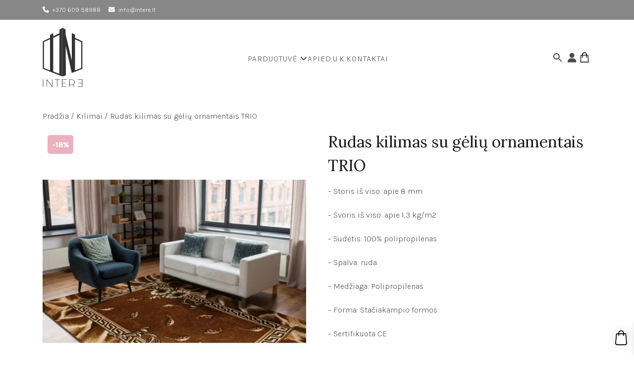

--- FILE ---
content_type: text/html; charset=UTF-8
request_url: https://intere.lt/produktas/kilimai/kilimai-visas-asortimentas/rudas-kilimas-su-geliu-ornamentais-trio/
body_size: 37107
content:
<!DOCTYPE html>
<html lang="lt-LT">

<head>
<!-- Google Tag Manager -->
<script>(function(w,d,s,l,i){w[l]=w[l]||[];w[l].push({'gtm.start':
new Date().getTime(),event:'gtm.js'});var f=d.getElementsByTagName(s)[0],
j=d.createElement(s),dl=l!='dataLayer'?'&l='+l:'';j.async=true;j.src=
'https://www.googletagmanager.com/gtm.js?id='+i+dl;f.parentNode.insertBefore(j,f);
})(window,document,'script','dataLayer','GTM-W6ZMLND');</script>
<!-- End Google Tag Manager -->
		
<!-- Google tag (gtag.js) -->
<script async src="https://www.googletagmanager.com/gtag/js?id=G-NJ3FNPN75L"></script>
<script>
  window.dataLayer = window.dataLayer || [];
  function gtag(){dataLayer.push(arguments);}
  gtag('js', new Date());

  gtag('config', 'G-NJ3FNPN75L');
</script>
    <meta charset="UTF-8"> 
    <meta name="viewport" content="width=device-width, initial-scale=1">
    <meta name='robots' content='index, follow, max-image-preview:large, max-snippet:-1, max-video-preview:-1' />
	<style>img:is([sizes="auto" i], [sizes^="auto," i]) { contain-intrinsic-size: 3000px 1500px }</style>
	
<!-- Google Tag Manager for WordPress by gtm4wp.com -->
<script data-cfasync="false" data-pagespeed-no-defer>
	var gtm4wp_datalayer_name = "dataLayer";
	var dataLayer = dataLayer || [];
	const gtm4wp_use_sku_instead = false;
	const gtm4wp_currency = 'EUR';
	const gtm4wp_product_per_impression = 10;
	const gtm4wp_clear_ecommerce = false;
</script>
<!-- End Google Tag Manager for WordPress by gtm4wp.com -->
	<!-- This site is optimized with the Yoast SEO Premium plugin v18.3 (Yoast SEO v25.1) - https://yoast.com/wordpress/plugins/seo/ -->
	<title>Rudas kilimas su gėlių ornamentais TRIO - Intere.lt</title>
	<link rel="canonical" href="https://intere.lt/produktas/kilimai/kilimai-visas-asortimentas/rudas-kilimas-su-geliu-ornamentais-trio/" />
	<meta property="og:locale" content="lt_LT" />
	<meta property="og:type" content="article" />
	<meta property="og:title" content="Rudas kilimas su gėlių ornamentais TRIO" />
	<meta property="og:description" content="- Storis iš viso: apie 8 mm - Svoris iš viso: apie 1,3 kg/m2 - Sudėtis: 100% polipropilenas - Spalva: ruda - Medžiaga: Polipropilenas - Forma: Stačiakampio formos - Sertifikuota CE" />
	<meta property="og:url" content="https://intere.lt/produktas/kilimai/kilimai-visas-asortimentas/rudas-kilimas-su-geliu-ornamentais-trio/" />
	<meta property="og:site_name" content="Intere.lt" />
	<meta property="article:publisher" content="https://www.facebook.com/intere.lietuva/" />
	<meta property="article:modified_time" content="2024-08-23T13:49:36+00:00" />
	<meta property="og:image" content="https://intere.lt/wp-content/uploads/2024/01/0307202364a2e18f2d111.jpeg" />
	<meta property="og:image:width" content="800" />
	<meta property="og:image:height" content="800" />
	<meta property="og:image:type" content="image/jpeg" />
	<meta name="twitter:card" content="summary_large_image" />
	<script type="application/ld+json" class="yoast-schema-graph">{"@context":"https://schema.org","@graph":[{"@type":"WebPage","@id":"https://intere.lt/produktas/kilimai/kilimai-visas-asortimentas/rudas-kilimas-su-geliu-ornamentais-trio/","url":"https://intere.lt/produktas/kilimai/kilimai-visas-asortimentas/rudas-kilimas-su-geliu-ornamentais-trio/","name":"Rudas kilimas su gėlių ornamentais TRIO - Intere.lt","isPartOf":{"@id":"https://intere.lt/#website"},"primaryImageOfPage":{"@id":"https://intere.lt/produktas/kilimai/kilimai-visas-asortimentas/rudas-kilimas-su-geliu-ornamentais-trio/#primaryimage"},"image":{"@id":"https://intere.lt/produktas/kilimai/kilimai-visas-asortimentas/rudas-kilimas-su-geliu-ornamentais-trio/#primaryimage"},"thumbnailUrl":"https://intere.lt/wp-content/uploads/2024/01/0307202364a2e18f2d111.jpeg","datePublished":"2024-01-30T07:18:00+00:00","dateModified":"2024-08-23T13:49:36+00:00","breadcrumb":{"@id":"https://intere.lt/produktas/kilimai/kilimai-visas-asortimentas/rudas-kilimas-su-geliu-ornamentais-trio/#breadcrumb"},"inLanguage":"lt-LT","potentialAction":[{"@type":"ReadAction","target":["https://intere.lt/produktas/kilimai/kilimai-visas-asortimentas/rudas-kilimas-su-geliu-ornamentais-trio/"]}]},{"@type":"ImageObject","inLanguage":"lt-LT","@id":"https://intere.lt/produktas/kilimai/kilimai-visas-asortimentas/rudas-kilimas-su-geliu-ornamentais-trio/#primaryimage","url":"https://intere.lt/wp-content/uploads/2024/01/0307202364a2e18f2d111.jpeg","contentUrl":"https://intere.lt/wp-content/uploads/2024/01/0307202364a2e18f2d111.jpeg","width":800,"height":800},{"@type":"BreadcrumbList","@id":"https://intere.lt/produktas/kilimai/kilimai-visas-asortimentas/rudas-kilimas-su-geliu-ornamentais-trio/#breadcrumb","itemListElement":[{"@type":"ListItem","position":1,"name":"Pradžia","item":"https://intere.lt/"},{"@type":"ListItem","position":2,"name":"Parduotuvė","item":"https://intere.lt/parduotuve/"},{"@type":"ListItem","position":3,"name":"Rudas kilimas su gėlių ornamentais TRIO"}]},{"@type":"WebSite","@id":"https://intere.lt/#website","url":"https://intere.lt/","name":"Intere","description":"Interjero detalės ir akcentai - intere.lt. Tik išskirtinės ir unikalios prekės.","potentialAction":[{"@type":"SearchAction","target":{"@type":"EntryPoint","urlTemplate":"https://intere.lt/?s={search_term_string}"},"query-input":{"@type":"PropertyValueSpecification","valueRequired":true,"valueName":"search_term_string"}}],"inLanguage":"lt-LT"}]}</script>
	<!-- / Yoast SEO Premium plugin. -->


<link rel="alternate" type="application/rss+xml" title="Intere.lt &raquo; Įrašo „Rudas kilimas su gėlių ornamentais TRIO“ komentarų RSS srautas" href="https://intere.lt/produktas/kilimai/kilimai-visas-asortimentas/rudas-kilimas-su-geliu-ornamentais-trio/feed/" />
<script type="text/javascript">
/* <![CDATA[ */
window._wpemojiSettings = {"baseUrl":"https:\/\/s.w.org\/images\/core\/emoji\/16.0.1\/72x72\/","ext":".png","svgUrl":"https:\/\/s.w.org\/images\/core\/emoji\/16.0.1\/svg\/","svgExt":".svg","source":{"concatemoji":"https:\/\/intere.lt\/wp-includes\/js\/wp-emoji-release.min.js?ver=6.8.3"}};
/*! This file is auto-generated */
!function(s,n){var o,i,e;function c(e){try{var t={supportTests:e,timestamp:(new Date).valueOf()};sessionStorage.setItem(o,JSON.stringify(t))}catch(e){}}function p(e,t,n){e.clearRect(0,0,e.canvas.width,e.canvas.height),e.fillText(t,0,0);var t=new Uint32Array(e.getImageData(0,0,e.canvas.width,e.canvas.height).data),a=(e.clearRect(0,0,e.canvas.width,e.canvas.height),e.fillText(n,0,0),new Uint32Array(e.getImageData(0,0,e.canvas.width,e.canvas.height).data));return t.every(function(e,t){return e===a[t]})}function u(e,t){e.clearRect(0,0,e.canvas.width,e.canvas.height),e.fillText(t,0,0);for(var n=e.getImageData(16,16,1,1),a=0;a<n.data.length;a++)if(0!==n.data[a])return!1;return!0}function f(e,t,n,a){switch(t){case"flag":return n(e,"\ud83c\udff3\ufe0f\u200d\u26a7\ufe0f","\ud83c\udff3\ufe0f\u200b\u26a7\ufe0f")?!1:!n(e,"\ud83c\udde8\ud83c\uddf6","\ud83c\udde8\u200b\ud83c\uddf6")&&!n(e,"\ud83c\udff4\udb40\udc67\udb40\udc62\udb40\udc65\udb40\udc6e\udb40\udc67\udb40\udc7f","\ud83c\udff4\u200b\udb40\udc67\u200b\udb40\udc62\u200b\udb40\udc65\u200b\udb40\udc6e\u200b\udb40\udc67\u200b\udb40\udc7f");case"emoji":return!a(e,"\ud83e\udedf")}return!1}function g(e,t,n,a){var r="undefined"!=typeof WorkerGlobalScope&&self instanceof WorkerGlobalScope?new OffscreenCanvas(300,150):s.createElement("canvas"),o=r.getContext("2d",{willReadFrequently:!0}),i=(o.textBaseline="top",o.font="600 32px Arial",{});return e.forEach(function(e){i[e]=t(o,e,n,a)}),i}function t(e){var t=s.createElement("script");t.src=e,t.defer=!0,s.head.appendChild(t)}"undefined"!=typeof Promise&&(o="wpEmojiSettingsSupports",i=["flag","emoji"],n.supports={everything:!0,everythingExceptFlag:!0},e=new Promise(function(e){s.addEventListener("DOMContentLoaded",e,{once:!0})}),new Promise(function(t){var n=function(){try{var e=JSON.parse(sessionStorage.getItem(o));if("object"==typeof e&&"number"==typeof e.timestamp&&(new Date).valueOf()<e.timestamp+604800&&"object"==typeof e.supportTests)return e.supportTests}catch(e){}return null}();if(!n){if("undefined"!=typeof Worker&&"undefined"!=typeof OffscreenCanvas&&"undefined"!=typeof URL&&URL.createObjectURL&&"undefined"!=typeof Blob)try{var e="postMessage("+g.toString()+"("+[JSON.stringify(i),f.toString(),p.toString(),u.toString()].join(",")+"));",a=new Blob([e],{type:"text/javascript"}),r=new Worker(URL.createObjectURL(a),{name:"wpTestEmojiSupports"});return void(r.onmessage=function(e){c(n=e.data),r.terminate(),t(n)})}catch(e){}c(n=g(i,f,p,u))}t(n)}).then(function(e){for(var t in e)n.supports[t]=e[t],n.supports.everything=n.supports.everything&&n.supports[t],"flag"!==t&&(n.supports.everythingExceptFlag=n.supports.everythingExceptFlag&&n.supports[t]);n.supports.everythingExceptFlag=n.supports.everythingExceptFlag&&!n.supports.flag,n.DOMReady=!1,n.readyCallback=function(){n.DOMReady=!0}}).then(function(){return e}).then(function(){var e;n.supports.everything||(n.readyCallback(),(e=n.source||{}).concatemoji?t(e.concatemoji):e.wpemoji&&e.twemoji&&(t(e.twemoji),t(e.wpemoji)))}))}((window,document),window._wpemojiSettings);
/* ]]> */
</script>

<link rel='stylesheet' id='wdp_cart-summary-css' href='https://intere.lt/wp-content/plugins/advanced-dynamic-pricing-for-woocommerce/BaseVersion/assets/css/cart-summary.css?ver=4.9.5' type='text/css' media='all' />
<link rel='stylesheet' id='colorbox-css' href='https://intere.lt/wp-content/plugins/wp-colorbox/example5/colorbox.css?ver=6.8.3' type='text/css' media='all' />
<link rel='stylesheet' id='sbi_styles-css' href='https://intere.lt/wp-content/plugins/instagram-feed/css/sbi-styles.min.css?ver=6.9.1' type='text/css' media='all' />
<style id='wp-emoji-styles-inline-css' type='text/css'>

	img.wp-smiley, img.emoji {
		display: inline !important;
		border: none !important;
		box-shadow: none !important;
		height: 1em !important;
		width: 1em !important;
		margin: 0 0.07em !important;
		vertical-align: -0.1em !important;
		background: none !important;
		padding: 0 !important;
	}
</style>
<style id='classic-theme-styles-inline-css' type='text/css'>
/*! This file is auto-generated */
.wp-block-button__link{color:#fff;background-color:#32373c;border-radius:9999px;box-shadow:none;text-decoration:none;padding:calc(.667em + 2px) calc(1.333em + 2px);font-size:1.125em}.wp-block-file__button{background:#32373c;color:#fff;text-decoration:none}
</style>
<style id='global-styles-inline-css' type='text/css'>
:root{--wp--preset--aspect-ratio--square: 1;--wp--preset--aspect-ratio--4-3: 4/3;--wp--preset--aspect-ratio--3-4: 3/4;--wp--preset--aspect-ratio--3-2: 3/2;--wp--preset--aspect-ratio--2-3: 2/3;--wp--preset--aspect-ratio--16-9: 16/9;--wp--preset--aspect-ratio--9-16: 9/16;--wp--preset--color--black: #000000;--wp--preset--color--cyan-bluish-gray: #abb8c3;--wp--preset--color--white: #ffffff;--wp--preset--color--pale-pink: #f78da7;--wp--preset--color--vivid-red: #cf2e2e;--wp--preset--color--luminous-vivid-orange: #ff6900;--wp--preset--color--luminous-vivid-amber: #fcb900;--wp--preset--color--light-green-cyan: #7bdcb5;--wp--preset--color--vivid-green-cyan: #00d084;--wp--preset--color--pale-cyan-blue: #8ed1fc;--wp--preset--color--vivid-cyan-blue: #0693e3;--wp--preset--color--vivid-purple: #9b51e0;--wp--preset--gradient--vivid-cyan-blue-to-vivid-purple: linear-gradient(135deg,rgba(6,147,227,1) 0%,rgb(155,81,224) 100%);--wp--preset--gradient--light-green-cyan-to-vivid-green-cyan: linear-gradient(135deg,rgb(122,220,180) 0%,rgb(0,208,130) 100%);--wp--preset--gradient--luminous-vivid-amber-to-luminous-vivid-orange: linear-gradient(135deg,rgba(252,185,0,1) 0%,rgba(255,105,0,1) 100%);--wp--preset--gradient--luminous-vivid-orange-to-vivid-red: linear-gradient(135deg,rgba(255,105,0,1) 0%,rgb(207,46,46) 100%);--wp--preset--gradient--very-light-gray-to-cyan-bluish-gray: linear-gradient(135deg,rgb(238,238,238) 0%,rgb(169,184,195) 100%);--wp--preset--gradient--cool-to-warm-spectrum: linear-gradient(135deg,rgb(74,234,220) 0%,rgb(151,120,209) 20%,rgb(207,42,186) 40%,rgb(238,44,130) 60%,rgb(251,105,98) 80%,rgb(254,248,76) 100%);--wp--preset--gradient--blush-light-purple: linear-gradient(135deg,rgb(255,206,236) 0%,rgb(152,150,240) 100%);--wp--preset--gradient--blush-bordeaux: linear-gradient(135deg,rgb(254,205,165) 0%,rgb(254,45,45) 50%,rgb(107,0,62) 100%);--wp--preset--gradient--luminous-dusk: linear-gradient(135deg,rgb(255,203,112) 0%,rgb(199,81,192) 50%,rgb(65,88,208) 100%);--wp--preset--gradient--pale-ocean: linear-gradient(135deg,rgb(255,245,203) 0%,rgb(182,227,212) 50%,rgb(51,167,181) 100%);--wp--preset--gradient--electric-grass: linear-gradient(135deg,rgb(202,248,128) 0%,rgb(113,206,126) 100%);--wp--preset--gradient--midnight: linear-gradient(135deg,rgb(2,3,129) 0%,rgb(40,116,252) 100%);--wp--preset--font-size--small: 13px;--wp--preset--font-size--medium: 20px;--wp--preset--font-size--large: 36px;--wp--preset--font-size--x-large: 42px;--wp--preset--spacing--20: 0.44rem;--wp--preset--spacing--30: 0.67rem;--wp--preset--spacing--40: 1rem;--wp--preset--spacing--50: 1.5rem;--wp--preset--spacing--60: 2.25rem;--wp--preset--spacing--70: 3.38rem;--wp--preset--spacing--80: 5.06rem;--wp--preset--shadow--natural: 6px 6px 9px rgba(0, 0, 0, 0.2);--wp--preset--shadow--deep: 12px 12px 50px rgba(0, 0, 0, 0.4);--wp--preset--shadow--sharp: 6px 6px 0px rgba(0, 0, 0, 0.2);--wp--preset--shadow--outlined: 6px 6px 0px -3px rgba(255, 255, 255, 1), 6px 6px rgba(0, 0, 0, 1);--wp--preset--shadow--crisp: 6px 6px 0px rgba(0, 0, 0, 1);}:where(.is-layout-flex){gap: 0.5em;}:where(.is-layout-grid){gap: 0.5em;}body .is-layout-flex{display: flex;}.is-layout-flex{flex-wrap: wrap;align-items: center;}.is-layout-flex > :is(*, div){margin: 0;}body .is-layout-grid{display: grid;}.is-layout-grid > :is(*, div){margin: 0;}:where(.wp-block-columns.is-layout-flex){gap: 2em;}:where(.wp-block-columns.is-layout-grid){gap: 2em;}:where(.wp-block-post-template.is-layout-flex){gap: 1.25em;}:where(.wp-block-post-template.is-layout-grid){gap: 1.25em;}.has-black-color{color: var(--wp--preset--color--black) !important;}.has-cyan-bluish-gray-color{color: var(--wp--preset--color--cyan-bluish-gray) !important;}.has-white-color{color: var(--wp--preset--color--white) !important;}.has-pale-pink-color{color: var(--wp--preset--color--pale-pink) !important;}.has-vivid-red-color{color: var(--wp--preset--color--vivid-red) !important;}.has-luminous-vivid-orange-color{color: var(--wp--preset--color--luminous-vivid-orange) !important;}.has-luminous-vivid-amber-color{color: var(--wp--preset--color--luminous-vivid-amber) !important;}.has-light-green-cyan-color{color: var(--wp--preset--color--light-green-cyan) !important;}.has-vivid-green-cyan-color{color: var(--wp--preset--color--vivid-green-cyan) !important;}.has-pale-cyan-blue-color{color: var(--wp--preset--color--pale-cyan-blue) !important;}.has-vivid-cyan-blue-color{color: var(--wp--preset--color--vivid-cyan-blue) !important;}.has-vivid-purple-color{color: var(--wp--preset--color--vivid-purple) !important;}.has-black-background-color{background-color: var(--wp--preset--color--black) !important;}.has-cyan-bluish-gray-background-color{background-color: var(--wp--preset--color--cyan-bluish-gray) !important;}.has-white-background-color{background-color: var(--wp--preset--color--white) !important;}.has-pale-pink-background-color{background-color: var(--wp--preset--color--pale-pink) !important;}.has-vivid-red-background-color{background-color: var(--wp--preset--color--vivid-red) !important;}.has-luminous-vivid-orange-background-color{background-color: var(--wp--preset--color--luminous-vivid-orange) !important;}.has-luminous-vivid-amber-background-color{background-color: var(--wp--preset--color--luminous-vivid-amber) !important;}.has-light-green-cyan-background-color{background-color: var(--wp--preset--color--light-green-cyan) !important;}.has-vivid-green-cyan-background-color{background-color: var(--wp--preset--color--vivid-green-cyan) !important;}.has-pale-cyan-blue-background-color{background-color: var(--wp--preset--color--pale-cyan-blue) !important;}.has-vivid-cyan-blue-background-color{background-color: var(--wp--preset--color--vivid-cyan-blue) !important;}.has-vivid-purple-background-color{background-color: var(--wp--preset--color--vivid-purple) !important;}.has-black-border-color{border-color: var(--wp--preset--color--black) !important;}.has-cyan-bluish-gray-border-color{border-color: var(--wp--preset--color--cyan-bluish-gray) !important;}.has-white-border-color{border-color: var(--wp--preset--color--white) !important;}.has-pale-pink-border-color{border-color: var(--wp--preset--color--pale-pink) !important;}.has-vivid-red-border-color{border-color: var(--wp--preset--color--vivid-red) !important;}.has-luminous-vivid-orange-border-color{border-color: var(--wp--preset--color--luminous-vivid-orange) !important;}.has-luminous-vivid-amber-border-color{border-color: var(--wp--preset--color--luminous-vivid-amber) !important;}.has-light-green-cyan-border-color{border-color: var(--wp--preset--color--light-green-cyan) !important;}.has-vivid-green-cyan-border-color{border-color: var(--wp--preset--color--vivid-green-cyan) !important;}.has-pale-cyan-blue-border-color{border-color: var(--wp--preset--color--pale-cyan-blue) !important;}.has-vivid-cyan-blue-border-color{border-color: var(--wp--preset--color--vivid-cyan-blue) !important;}.has-vivid-purple-border-color{border-color: var(--wp--preset--color--vivid-purple) !important;}.has-vivid-cyan-blue-to-vivid-purple-gradient-background{background: var(--wp--preset--gradient--vivid-cyan-blue-to-vivid-purple) !important;}.has-light-green-cyan-to-vivid-green-cyan-gradient-background{background: var(--wp--preset--gradient--light-green-cyan-to-vivid-green-cyan) !important;}.has-luminous-vivid-amber-to-luminous-vivid-orange-gradient-background{background: var(--wp--preset--gradient--luminous-vivid-amber-to-luminous-vivid-orange) !important;}.has-luminous-vivid-orange-to-vivid-red-gradient-background{background: var(--wp--preset--gradient--luminous-vivid-orange-to-vivid-red) !important;}.has-very-light-gray-to-cyan-bluish-gray-gradient-background{background: var(--wp--preset--gradient--very-light-gray-to-cyan-bluish-gray) !important;}.has-cool-to-warm-spectrum-gradient-background{background: var(--wp--preset--gradient--cool-to-warm-spectrum) !important;}.has-blush-light-purple-gradient-background{background: var(--wp--preset--gradient--blush-light-purple) !important;}.has-blush-bordeaux-gradient-background{background: var(--wp--preset--gradient--blush-bordeaux) !important;}.has-luminous-dusk-gradient-background{background: var(--wp--preset--gradient--luminous-dusk) !important;}.has-pale-ocean-gradient-background{background: var(--wp--preset--gradient--pale-ocean) !important;}.has-electric-grass-gradient-background{background: var(--wp--preset--gradient--electric-grass) !important;}.has-midnight-gradient-background{background: var(--wp--preset--gradient--midnight) !important;}.has-small-font-size{font-size: var(--wp--preset--font-size--small) !important;}.has-medium-font-size{font-size: var(--wp--preset--font-size--medium) !important;}.has-large-font-size{font-size: var(--wp--preset--font-size--large) !important;}.has-x-large-font-size{font-size: var(--wp--preset--font-size--x-large) !important;}
:where(.wp-block-post-template.is-layout-flex){gap: 1.25em;}:where(.wp-block-post-template.is-layout-grid){gap: 1.25em;}
:where(.wp-block-columns.is-layout-flex){gap: 2em;}:where(.wp-block-columns.is-layout-grid){gap: 2em;}
:root :where(.wp-block-pullquote){font-size: 1.5em;line-height: 1.6;}
</style>
<link rel='stylesheet' id='contact-form-7-css' href='https://intere.lt/wp-content/plugins/contact-form-7/includes/css/styles.css?ver=6.0.6' type='text/css' media='all' />
<link rel='stylesheet' id='woo-lithuaniapost-css' href='https://intere.lt/wp-content/plugins/woo-lithuaniapost-main/public/css/woo-lithuaniapost-public.css?ver=1.0.0' type='text/css' media='all' />
<link rel='stylesheet' id='woocommerce-layout-css' href='https://intere.lt/wp-content/plugins/woocommerce/assets/css/woocommerce-layout.css?ver=10.3.4' type='text/css' media='all' />
<link rel='stylesheet' id='woocommerce-smallscreen-css' href='https://intere.lt/wp-content/plugins/woocommerce/assets/css/woocommerce-smallscreen.css?ver=10.3.4' type='text/css' media='only screen and (max-width: 768px)' />
<link rel='stylesheet' id='woocommerce-general-css' href='https://intere.lt/wp-content/plugins/woocommerce/assets/css/woocommerce.css?ver=10.3.4' type='text/css' media='all' />
<style id='woocommerce-inline-inline-css' type='text/css'>
.woocommerce form .form-row .required { visibility: visible; }
</style>
<link rel='stylesheet' id='ivory-search-styles-css' href='https://intere.lt/wp-content/plugins/add-search-to-menu/public/css/ivory-search.min.css?ver=5.5.11' type='text/css' media='all' />
<link rel='stylesheet' id='nickx-nfancybox-css-css' href='https://intere.lt/wp-content/plugins/product-video-gallery-slider-for-woocommerce/public/css/fancybox.css?ver=1' type='text/css' media='all' />
<link rel='stylesheet' id='nickx-front-css-css' href='https://intere.lt/wp-content/plugins/product-video-gallery-slider-for-woocommerce/public/css/nickx-front.css?ver=1' type='text/css' media='all' />
<link rel='stylesheet' id='dashicons-css' href='https://intere.lt/wp-includes/css/dashicons.min.css?ver=6.8.3' type='text/css' media='all' />
<link rel='stylesheet' id='brands-styles-css' href='https://intere.lt/wp-content/plugins/woocommerce/assets/css/brands.css?ver=10.3.4' type='text/css' media='all' />
<link rel='stylesheet' id='xoo-wsc-fonts-css' href='https://intere.lt/wp-content/plugins/side-cart-woocommerce/assets/css/xoo-wsc-fonts.css?ver=2.6.5' type='text/css' media='all' />
<link rel='stylesheet' id='xoo-wsc-style-css' href='https://intere.lt/wp-content/plugins/side-cart-woocommerce/assets/css/xoo-wsc-style.css?ver=2.6.5' type='text/css' media='all' />
<style id='xoo-wsc-style-inline-css' type='text/css'>




.xoo-wsc-ft-buttons-cont a.xoo-wsc-ft-btn, .xoo-wsc-container .xoo-wsc-btn {
	background-color: #000000;
	color: #ffffff;
	border: 2px solid #ffffff;
	padding: 10px 20px;
}

.xoo-wsc-ft-buttons-cont a.xoo-wsc-ft-btn:hover, .xoo-wsc-container .xoo-wsc-btn:hover {
	background-color: #ffffff;
	color: #000000;
	border: 2px solid #000000;
}

 

.xoo-wsc-footer{
	background-color: #ffffff;
	color: #000000;
	padding: 10px 20px;
	box-shadow: 0 -1px 10px #0000001a;
}

.xoo-wsc-footer, .xoo-wsc-footer a, .xoo-wsc-footer .amount{
	font-size: 18px;
}

.xoo-wsc-btn .amount{
	color: #ffffff}

.xoo-wsc-btn:hover .amount{
	color: #000000;
}

.xoo-wsc-ft-buttons-cont{
	grid-template-columns: auto;
}

.xoo-wsc-basket{
	bottom: 12px;
	right: 1px;
	background-color: #ffffff;
	color: #000000;
	box-shadow: 0px 0px 15px 2px #0000001a;
	border-radius: 50%;
	display: flex;
	width: 30px;
	height: 30px;
}


.xoo-wsc-bki{
	font-size: 30px}

.xoo-wsc-items-count{
	top: -12px;
	left: -12px;
}

.xoo-wsc-items-count{
	background-color: #000000;
	color: #ffffff;
}

.xoo-wsc-container, .xoo-wsc-slider{
	max-width: 365px;
	right: -365px;
	top: 0;bottom: 0;
	bottom: 0;
	font-family: }


.xoo-wsc-cart-active .xoo-wsc-container, .xoo-wsc-slider-active .xoo-wsc-slider{
	right: 0;
}


.xoo-wsc-cart-active .xoo-wsc-basket{
	right: 365px;
}

.xoo-wsc-slider{
	right: -365px;
}

span.xoo-wsch-close {
    font-size: 16px;
    right: 10px;
}

.xoo-wsch-top{
	justify-content: center;
}

.xoo-wsch-text{
	font-size: 20px;
}

.xoo-wsc-header{
	color: #000000;
	background-color: #ffffff;
	border-bottom: 2px solid #eee;
}


.xoo-wsc-body{
	background-color: #f8f9fa;
}

.xoo-wsc-products:not(.xoo-wsc-pattern-card), .xoo-wsc-products:not(.xoo-wsc-pattern-card) span.amount, .xoo-wsc-products:not(.xoo-wsc-pattern-card) a{
	font-size: 16px;
	color: #000000;
}

.xoo-wsc-products:not(.xoo-wsc-pattern-card) .xoo-wsc-product{
	padding: 10px 15px;
	margin: 10px 15px;
	border-radius: 5px;
	box-shadow: 0 2px 2px #00000005;
	background-color: #ffffff;
}

.xoo-wsc-sum-col{
	justify-content: center;
}


/** Shortcode **/
.xoo-wsc-sc-count{
	background-color: #000000;
	color: #ffffff;
}

.xoo-wsc-sc-bki{
	font-size: 28px;
	color: #000000;
}
.xoo-wsc-sc-cont{
	color: #000000;
}


.xoo-wsc-product dl.variation {
	display: block;
}


.xoo-wsc-product-cont{
	padding: 10px 10px;
}

.xoo-wsc-products:not(.xoo-wsc-pattern-card) .xoo-wsc-img-col{
	width: 28%;
}

.xoo-wsc-pattern-card .xoo-wsc-img-col img{
	max-width: 100%;
	height: auto;
}

.xoo-wsc-products:not(.xoo-wsc-pattern-card) .xoo-wsc-sum-col{
	width: 72%;
}

.xoo-wsc-pattern-card .xoo-wsc-product-cont{
	width: 50% 
}

@media only screen and (max-width: 600px) {
	.xoo-wsc-pattern-card .xoo-wsc-product-cont  {
		width: 50%;
	}
}


.xoo-wsc-pattern-card .xoo-wsc-product{
	border: 0;
	box-shadow: 0px 10px 15px -12px #0000001a;
}


.xoo-wsc-sm-front{
	background-color: #eee;
}
.xoo-wsc-pattern-card, .xoo-wsc-sm-front{
	border-bottom-left-radius: 5px;
	border-bottom-right-radius: 5px;
}
.xoo-wsc-pattern-card, .xoo-wsc-img-col img, .xoo-wsc-img-col, .xoo-wsc-sm-back-cont{
	border-top-left-radius: 5px;
	border-top-right-radius: 5px;
}
.xoo-wsc-sm-back{
	background-color: #fff;
}
.xoo-wsc-pattern-card, .xoo-wsc-pattern-card a, .xoo-wsc-pattern-card .amount{
	font-size: 16px;
}

.xoo-wsc-sm-front, .xoo-wsc-sm-front a, .xoo-wsc-sm-front .amount{
	color: #000;
}

.xoo-wsc-sm-back, .xoo-wsc-sm-back a, .xoo-wsc-sm-back .amount{
	color: #000;
}


.magictime {
    animation-duration: 0.5s;
}


</style>
<link rel='stylesheet' id='webzi_main_styles-css' href='https://intere.lt/wp-content/themes/Webzi%20Theme/style.css?ver=1747290845' type='text/css' media='all' />
<link rel='stylesheet' id='fkwcs-style-css' href='https://intere.lt/wp-content/plugins/funnelkit-stripe-woo-payment-gateway/assets/css/style.css?ver=1.12.1' type='text/css' media='all' />
<link rel='stylesheet' id='wdp_pricing-table-css' href='https://intere.lt/wp-content/plugins/advanced-dynamic-pricing-for-woocommerce/BaseVersion/assets/css/pricing-table.css?ver=4.9.5' type='text/css' media='all' />
<link rel='stylesheet' id='wdp_deals-table-css' href='https://intere.lt/wp-content/plugins/advanced-dynamic-pricing-for-woocommerce/BaseVersion/assets/css/deals-table.css?ver=4.9.5' type='text/css' media='all' />
<script type="text/javascript" src="https://intere.lt/wp-includes/js/jquery/jquery.min.js?ver=3.7.1" id="jquery-core-js"></script>
<script type="text/javascript" src="https://intere.lt/wp-includes/js/jquery/jquery-migrate.min.js?ver=3.4.1" id="jquery-migrate-js"></script>
<script type="text/javascript" id="jquery-js-after">
/* <![CDATA[ */
if (typeof (window.wpfReadyList) == "undefined") {
			var v = jQuery.fn.jquery;
			if (v && parseInt(v) >= 3 && window.self === window.top) {
				var readyList=[];
				window.originalReadyMethod = jQuery.fn.ready;
				jQuery.fn.ready = function(){
					if(arguments.length && arguments.length > 0 && typeof arguments[0] === "function") {
						readyList.push({"c": this, "a": arguments});
					}
					return window.originalReadyMethod.apply( this, arguments );
				};
				window.wpfReadyList = readyList;
			}}
/* ]]> */
</script>
<script type="text/javascript" src="https://intere.lt/wp-content/plugins/wp-colorbox/jquery.colorbox-min.js?ver=1.1.6" id="colorbox-js"></script>
<script type="text/javascript" src="https://intere.lt/wp-content/plugins/wp-colorbox/wp-colorbox.js?ver=1.1.6" id="wp-colorbox-js"></script>
<script type="text/javascript" src="https://intere.lt/wp-content/plugins/woo-lithuaniapost-main/public/js/woo-lithuaniapost-public.js?ver=1.0.0" id="woo-lithuaniapost-js"></script>
<script type="text/javascript" src="https://intere.lt/wp-content/plugins/woocommerce/assets/js/jquery-blockui/jquery.blockUI.min.js?ver=2.7.0-wc.10.3.4" id="wc-jquery-blockui-js" defer="defer" data-wp-strategy="defer"></script>
<script type="text/javascript" id="wc-add-to-cart-js-extra">
/* <![CDATA[ */
var wc_add_to_cart_params = {"ajax_url":"\/wp-admin\/admin-ajax.php","wc_ajax_url":"\/?wc-ajax=%%endpoint%%","i18n_view_cart":"Krep\u0161elis","cart_url":"https:\/\/intere.lt\/krepselis\/","is_cart":"","cart_redirect_after_add":"no"};
/* ]]> */
</script>
<script type="text/javascript" src="https://intere.lt/wp-content/plugins/woocommerce/assets/js/frontend/add-to-cart.min.js?ver=10.3.4" id="wc-add-to-cart-js" defer="defer" data-wp-strategy="defer"></script>
<script type="text/javascript" id="wc-single-product-js-extra">
/* <![CDATA[ */
var wc_single_product_params = {"i18n_required_rating_text":"Pasirinkite \u012fvertinim\u0105","i18n_rating_options":["1 i\u0161 5 \u017evaig\u017edu\u010di\u0173","2 i\u0161 5 \u017evaig\u017edu\u010di\u0173","3 i\u0161 5 \u017evaig\u017edu\u010di\u0173","4 i\u0161 5 \u017evaig\u017edu\u010di\u0173","5 i\u0161 5 \u017evaig\u017edu\u010di\u0173"],"i18n_product_gallery_trigger_text":"View full-screen image gallery","review_rating_required":"yes","flexslider":{"rtl":false,"animation":"slide","smoothHeight":true,"directionNav":false,"controlNav":"thumbnails","slideshow":false,"animationSpeed":500,"animationLoop":false,"allowOneSlide":false},"zoom_enabled":"","zoom_options":[],"photoswipe_enabled":"","photoswipe_options":{"shareEl":false,"closeOnScroll":false,"history":false,"hideAnimationDuration":0,"showAnimationDuration":0},"flexslider_enabled":""};
/* ]]> */
</script>
<script type="text/javascript" src="https://intere.lt/wp-content/plugins/woocommerce/assets/js/frontend/single-product.min.js?ver=10.3.4" id="wc-single-product-js" defer="defer" data-wp-strategy="defer"></script>
<script type="text/javascript" src="https://intere.lt/wp-content/plugins/woocommerce/assets/js/js-cookie/js.cookie.min.js?ver=2.1.4-wc.10.3.4" id="wc-js-cookie-js" defer="defer" data-wp-strategy="defer"></script>
<script type="text/javascript" id="woocommerce-js-extra">
/* <![CDATA[ */
var woocommerce_params = {"ajax_url":"\/wp-admin\/admin-ajax.php","wc_ajax_url":"\/?wc-ajax=%%endpoint%%","i18n_password_show":"Rodyti slapta\u017eod\u012f","i18n_password_hide":"Sl\u0117pti slapta\u017eod\u012f"};
/* ]]> */
</script>
<script type="text/javascript" src="https://intere.lt/wp-content/plugins/woocommerce/assets/js/frontend/woocommerce.min.js?ver=10.3.4" id="woocommerce-js" defer="defer" data-wp-strategy="defer"></script>
<script type="text/javascript" src="https://js.stripe.com/v3/?ver=6.8.3" id="fkwcs-stripe-external-js"></script>
<script type="text/javascript" id="wdp_deals-js-extra">
/* <![CDATA[ */
var script_data = {"ajaxurl":"https:\/\/intere.lt\/wp-admin\/admin-ajax.php","js_init_trigger":""};
/* ]]> */
</script>
<script type="text/javascript" src="https://intere.lt/wp-content/plugins/advanced-dynamic-pricing-for-woocommerce/BaseVersion/assets/js/frontend.js?ver=4.9.5" id="wdp_deals-js"></script>
<link rel="https://api.w.org/" href="https://intere.lt/wp-json/" /><link rel="alternate" title="JSON" type="application/json" href="https://intere.lt/wp-json/wp/v2/product/19378" /><link rel="EditURI" type="application/rsd+xml" title="RSD" href="https://intere.lt/xmlrpc.php?rsd" />
<meta name="generator" content="WordPress 6.8.3" />
<meta name="generator" content="WooCommerce 10.3.4" />
<link rel='shortlink' href='https://intere.lt/?p=19378' />
<link rel="alternate" title="oEmbed (JSON)" type="application/json+oembed" href="https://intere.lt/wp-json/oembed/1.0/embed?url=https%3A%2F%2Fintere.lt%2Fproduktas%2Fkilimai%2Fkilimai-visas-asortimentas%2Frudas-kilimas-su-geliu-ornamentais-trio%2F" />
<link rel="alternate" title="oEmbed (XML)" type="text/xml+oembed" href="https://intere.lt/wp-json/oembed/1.0/embed?url=https%3A%2F%2Fintere.lt%2Fproduktas%2Fkilimai%2Fkilimai-visas-asortimentas%2Frudas-kilimas-su-geliu-ornamentais-trio%2F&#038;format=xml" />

<!-- Google Tag Manager for WordPress by gtm4wp.com -->
<!-- GTM Container placement set to automatic -->
<script data-cfasync="false" data-pagespeed-no-defer type="text/javascript">
	var dataLayer_content = {"pagePostType":"product","pagePostType2":"single-product","pagePostAuthor":"Tadas Masiulianis","productRatingCounts":[],"productAverageRating":0,"productReviewCount":0,"productType":"variable","productIsVariable":1};
	dataLayer.push( dataLayer_content );
</script>
<script data-cfasync="false" data-pagespeed-no-defer type="text/javascript">
(function(w,d,s,l,i){w[l]=w[l]||[];w[l].push({'gtm.start':
new Date().getTime(),event:'gtm.js'});var f=d.getElementsByTagName(s)[0],
j=d.createElement(s),dl=l!='dataLayer'?'&l='+l:'';j.async=true;j.src=
'//www.googletagmanager.com/gtm.js?id='+i+dl;f.parentNode.insertBefore(j,f);
})(window,document,'script','dataLayer','GTM-W6ZMLND');
</script>
<!-- End Google Tag Manager for WordPress by gtm4wp.com -->	<noscript><style>.woocommerce-product-gallery{ opacity: 1 !important; }</style></noscript>
	        <style type="text/css">
            .wdp_bulk_table_content .wdp_pricing_table_caption { color: #6d6d6d ! important} .wdp_bulk_table_content table thead td { color: #6d6d6d ! important} .wdp_bulk_table_content table thead td { background-color: #efefef ! important} .wdp_bulk_table_content table tbody td { color: #6d6d6d ! important} .wdp_bulk_table_content table tbody td { background-color: #ffffff ! important} .wdp_bulk_table_content .wdp_pricing_table_footer { color: #6d6d6d ! important}        </style>
        <link rel="icon" href="https://intere.lt/wp-content/uploads/2024/01/cropped-intere-fav-32x32.png" sizes="32x32" />
<link rel="icon" href="https://intere.lt/wp-content/uploads/2024/01/cropped-intere-fav-192x192.png" sizes="192x192" />
<link rel="apple-touch-icon" href="https://intere.lt/wp-content/uploads/2024/01/cropped-intere-fav-180x180.png" />
<meta name="msapplication-TileImage" content="https://intere.lt/wp-content/uploads/2024/01/cropped-intere-fav-270x270.png" />
		<style type="text/css" id="wp-custom-css">
			.product-template-default .final-price.after-discount,.product-template-default .single_variation_wrap ins span bdi, .product-template-default .price bdi, .product-template-default #custom_variation_price bdi {
	color: #ce2e76!important;
	font-weight: bold!important;
}



.xoo-wsc-pprice {
	font-size: 0!important;
}
.xoo-wsc-pprice bdi {
	margin-right: 10px!important;
}

i.cart:before {
	content: "";
	background-image: url('https://intere.lt/wp-content/uploads/2024/02/shopping-bag.png.webp');
	background-size: 24px;
	background-repeat: no-repeat;
	display: block;
	height: 26px;
	width: 26px;
	top: -2px;
	position: relative;
}

.additional-choices {
	margin-top: 2rem;
	margin-bottom: 2rem;
}

.checked-image {
	border: solid 2px;
}
.additional-choices figure {
	margin: 0;
}


body.category-pledai-antklodes .summary.entry-summary p.price, body.category-pagalveles .summary.entry-summary p.price, body.gamintojas-conet .summary.entry-summary p.price, body.gamintojas-decoindex .summary.entry-summary p.price, body.product-type-variable .summary.entry-summary p.price  {
	display: none;
}

.woocommerce-variation-price {
	display: none;
}

#custom_variation_price {}


/* Variable product page price design */
#custom_variation_price {
	width: 100%;
	text-align: right!important;
}
#custom_variation_price:before {
	content: 'Prekės kaina';
	font-size: 1rem;
	font-weight: bold;
	color: var(--main-text-color);
	float:left;
	width: 50%;
	text-align: left;
}
#custom_variation_price::after {
	content: "";
	width: 100%;
	height: 10px!important;
	display: block!important;
	clear: both!important;
} 
/* final price */
#custom_variation_price ins {
	text-decoration: none;
}
#custom_variation_price bdi {
	font-size: 1.5rem!important;
	color: #ebb1bf;
}
/* before discount */
#custom_variation_price del {
	color: #4c4c4c;
}
#custom_variation_price del bdi {
	font-size: 1.25rem!important;
	color: #4c4c4c;
}

/* Simple product page price design */
.summary.entry-summary .price {
	width: 100%;
	text-align: right!important;
}
.summary.entry-summary li .price {
	width: inherit;
	text-align: left!important;
}
.summary.entry-summary .price:before {
	content: 'Prekės kaina';
	font-size: 1rem;
	font-weight: bold;
	color: var(--main-text-color)!important;
	float:left;
	width: 50%;
	text-align: left;
}
.summary.entry-summary li .price:before {
	display: none;
}
.summary.entry-summary .price::after {
	content: "";
	width: 100%;
	height: 10px!important;
	display: block!important;
	clear: both!important;
} 
.summary.entry-summary li .price::after {
	display: none;
}
/* final price */
.summary.entry-summary .price ins {
	text-decoration: none;
}
.summary.entry-summary li .price ins {
	text-decoration: inherit;
}
.summary.entry-summary .price bdi {
	font-size: 1.5rem!important;
	color: #ebb1bf;
}
.summary.entry-summary li .price bdi {
	font-size: inherit!important;
	color: inherit;
}
/* before discount */
.summary.entry-summary .price del {
	color: #4c4c4c;
}
li .price del {
    color: inherit;
}
.summary.entry-summary .price del bdi {
	font-size: 1.25rem!important;
	color: #4c4c4c;
}


/* Custom price design */
.custom-price {
	margin: 1rem 0;
	font-size: 1.5rem;
	text-align: right;
	color: var(--accent-color);
}
.custom-price:before {
	content: "Prekės kaina ";
	font-size: 1rem;
	font-weight: bold;
	color: var(--body-text);
	float:left;
	width: 50%;
	text-align: left;
	color: var(--main-text-color)!important;
}
.initial-price {
	margin-right: 0.2rem;
	font-size: 1.25rem;
	color: var(--primary-color)!important;
	text-decoration: line-through
}
	








/* Homepage */
.home .category-list-wrapper-wz ul {
	list-style-type: none!important;
	padding: 0;
}		</style>
		<style type="text/css" media="screen">.is-menu path.search-icon-path { fill: #b5b5b5;}body .popup-search-close:after, body .search-close:after { border-color: #b5b5b5;}body .popup-search-close:before, body .search-close:before { border-color: #b5b5b5;}</style>			<style type="text/css">
					</style>
					<style type="text/css">
					</style>
					<style type="text/css">
					</style>
		    <link rel="preconnect" href="https://fonts.googleapis.com"><link rel="preconnect" href="https://fonts.gstatic.com" crossorigin><link href="https://fonts.googleapis.com/css2?family=Karla:ital,wght@0,300;0,500;1,200&family=Lora:ital,wght@0,400;0,600;1,400;1,600&display=swap" rel="stylesheet">
    <link rel="stylesheet" href="https://cdnjs.cloudflare.com/ajax/libs/font-awesome/6.2.1/css/all.min.css">
    <script src="https://cdnjs.cloudflare.com/ajax/libs/jquery/3.6.3/jquery.min.js" charset="utf-8"></script>
	<style>
	.single-product .summary > .price:before, .woocommerce-variation-price .price:before {
	content: 'Prekės kaina';
}
	</style>
</head>

<body class="wp-singular product-template-default single single-product postid-19378 wp-theme-WebziTheme theme-Webzi Theme woocommerce woocommerce-page woocommerce-no-js Webzi Theme metaslider-plugin category-kilimai-svetainei category-kilimai-miegamajame category-kilimai-visas-asortimentas category-kilimai product-type-variable">
 <!-- Google Tag Manager (noscript) -->
<noscript><iframe src="https://www.googletagmanager.com/ns.html?id=GTM-W6ZMLND"
height="0" width="0" style="display:none;visibility:hidden"></iframe></noscript>
<!-- End Google Tag Manager (noscript) -->
    <div class="top-bar-outside-wrapper">
        <div class="top-bar">
            <div class="contacts phone">
                <i class="fa fa-phone"></i><a href="tel:+370 609 58988">+370 609 58988</a>
            </div>
            <div class="contacts email">
                <i class="fa-solid fa-envelope"></i><a href="mailto:info@intere.lt">info@intere.lt</a>
            </div>  
        </div>
    </div>

    <!-- Site Header -->
    <header class="site-header">
			<div class="site-header-inner">
				
                <!--logo start-->
                <a class="site-logo" href="https://intere.lt"><img src="https://intere.lt/wp-content/themes/Webzi%20Theme/images/logo.png" alt="Intere.lt"></a>                <!--logo end-->

                <!--navigation start-->
                <div class="navigation">
                    <ul class="menu">
                        <div class="close-btn"><i class="fa-solid fa-xmark"></i></div>
                        <li class="menu-item">
                            <a class="sub-btn desk" href="https://intere.lt/parduotuve" >Parduotuvė <i class="fa-solid fa-angle-down"></i></a>
                            <span class="sub-btn mobile" >Parduotuvė <i class="fa-solid fa-angle-down"></i></span>
						    <ul class="sub-menu">
                                <li><a href="https://intere.lt/kategorija/fototapetai/">Fototapetai</a></li><li><a href="https://intere.lt/kategorija/tapetai/">Tapetai</a></li><li><a href="https://intere.lt/kategorija/sviestuvai/">Šviestuvai</a></li><li><a href="https://intere.lt/kategorija/kilimai/">Kilimai</a></li><li><a href="https://intere.lt/kategorija/pagalveles/">Pagalvėlės</a></li><li><a href="https://intere.lt/kategorija/pledai-antklodes/">Pledai, antklodės</a></li><li><a href="https://intere.lt/kategorija/namu-kvapai-ir-zvakes/">Namų kvapai ir žvakės</a></li><li><a href="https://intere.lt/kategorija/atsiimk-siandien/">Atsiimk šiandien</a></li>						    </ul>
                        </li>
                        <li class="menu-item"><a href="https://intere.lt/apie">Apie</a></li>
                        <li class="menu-item"><a href="https://intere.lt/dazniausiai-uzduodami-klausimai">D.U.K.</a></li>
                        <li class="menu-item"><a href="https://intere.lt/kontaktai">Kontaktai</a> </li>
                    </ul>
                </div>
            

            <!--navigation end-->

             <!--quick access start-->
             <div class="quick-access">
                <div class="qa-search">
                    <div class="menu-search-container"><ul id="menu-search" class="menu"><li class=" astm-search-menu is-menu popup menu-item"><a href="#" role="button" aria-label="Search Icon Link"><svg width="20" height="20" class="search-icon" role="img" viewBox="2 9 20 5" focusable="false" aria-label="Search">
						<path class="search-icon-path" d="M15.5 14h-.79l-.28-.27C15.41 12.59 16 11.11 16 9.5 16 5.91 13.09 3 9.5 3S3 5.91 3 9.5 5.91 16 9.5 16c1.61 0 3.09-.59 4.23-1.57l.27.28v.79l5 4.99L20.49 19l-4.99-5zm-6 0C7.01 14 5 11.99 5 9.5S7.01 5 9.5 5 14 7.01 14 9.5 11.99 14 9.5 14z"></path></svg></a></li></ul></div>                </div>
                <div class="qa-profile">
                    <a class="user-menu" href="https://intere.lt/paskyra"><i class="fa-solid fa-user"></i></a>
                </div>
   
                <div class="qa-cart">
					<a href="https://intere.lt/krepselis/"><i class="cart"></i></a>
                </div>
                <div class="qa-menu-btn"><i class="fa-solid fa-bars"></i></div>
            </div>
            <!--quick access end-->

			</div><!-- Closing .site-header-inner-->
        </header><!-- Closing site header -->

        
        
	<div id="primary" class="content-area"><main id="main" class="site-main" role="main"><nav class="woocommerce-breadcrumb" aria-label="Breadcrumb"><a href="https://intere.lt">Pradžia</a>&nbsp;&#47;&nbsp;<a href="https://intere.lt/kategorija/kilimai/">Kilimai</a>&nbsp;&#47;&nbsp;Rudas kilimas su gėlių ornamentais TRIO</nav>
					
			<div class="woocommerce-notices-wrapper"></div><div id="product-19378" class="product type-product post-19378 status-publish first instock product_cat-kilimai-svetainei product_cat-kilimai-miegamajame product_cat-kilimai-visas-asortimentas product_cat-kilimai product_tag-dywa-lusz has-post-thumbnail taxable shipping-taxable purchasable product-type-variable">

	<span class="custom-discount-badge" style="position: absolute; z-index: 10; background-color: red; color: white; padding: 5px; border-radius: 50%; top: 10px; left: 10px;">-18%</span><div class="images nickx_product_images_with_video loading show_lightbox"><div class="nickx-slider nickx-slider-for "><div class="zoom woocommerce-product-gallery__image"><img width="600" height="600" src="https://intere.lt/wp-content/uploads/2024/01/0307202364a2e18f2d111-600x600.jpeg.webp" class="attachment-woocommerce_single size-woocommerce_single wp-post-image" alt="" data-skip-lazy="true" data-zoom-image="https://intere.lt/wp-content/uploads/2024/01/0307202364a2e18f2d111.jpeg" decoding="async" fetchpriority="high" srcset="https://intere.lt/wp-content/uploads/2024/01/0307202364a2e18f2d111-600x600.jpeg.webp 600w, https://intere.lt/wp-content/uploads/2024/01/0307202364a2e18f2d111-300x300.jpeg.webp 300w, https://intere.lt/wp-content/uploads/2024/01/0307202364a2e18f2d111-150x150.jpeg.webp 150w, https://intere.lt/wp-content/uploads/2024/01/0307202364a2e18f2d111-768x768.jpeg.webp 768w, https://intere.lt/wp-content/uploads/2024/01/0307202364a2e18f2d111-100x100.jpeg.webp 100w, https://intere.lt/wp-content/uploads/2024/01/0307202364a2e18f2d111.jpeg.webp 800w" sizes="(max-width: 600px) 100vw, 600px" /><span title="0307202364a2e18f2d111.jpeg" href="https://intere.lt/wp-content/uploads/2024/01/0307202364a2e18f2d111.jpeg" class="nickx-popup" data-nfancybox="product-gallery"></span></div><div class="zoom"><img width="600" height="600" src="https://intere.lt/wp-content/uploads/2024/01/0307202364a2e1906ef08-600x600.jpeg.webp" class="attachment-woocommerce_single size-woocommerce_single" alt="" data-skip-lazy="true" data-zoom-image="https://intere.lt/wp-content/uploads/2024/01/0307202364a2e1906ef08.jpeg" decoding="async" srcset="https://intere.lt/wp-content/uploads/2024/01/0307202364a2e1906ef08-600x600.jpeg.webp 600w, https://intere.lt/wp-content/uploads/2024/01/0307202364a2e1906ef08-300x300.jpeg.webp 300w, https://intere.lt/wp-content/uploads/2024/01/0307202364a2e1906ef08-150x150.jpeg.webp 150w, https://intere.lt/wp-content/uploads/2024/01/0307202364a2e1906ef08-768x768.jpeg.webp 768w, https://intere.lt/wp-content/uploads/2024/01/0307202364a2e1906ef08-100x100.jpeg.webp 100w, https://intere.lt/wp-content/uploads/2024/01/0307202364a2e1906ef08.jpeg.webp 800w" sizes="(max-width: 600px) 100vw, 600px" /><span title="0307202364a2e1906ef08.jpeg" href="https://intere.lt/wp-content/uploads/2024/01/0307202364a2e1906ef08.jpeg" class="nickx-popup" data-nfancybox="product-gallery"></span></div><div class="zoom"><img width="600" height="600" src="https://intere.lt/wp-content/uploads/2024/01/0307202364a2e18995451-600x600.jpeg.webp" class="attachment-woocommerce_single size-woocommerce_single" alt="" data-skip-lazy="true" data-zoom-image="https://intere.lt/wp-content/uploads/2024/01/0307202364a2e18995451.jpeg" decoding="async" srcset="https://intere.lt/wp-content/uploads/2024/01/0307202364a2e18995451-600x600.jpeg.webp 600w, https://intere.lt/wp-content/uploads/2024/01/0307202364a2e18995451-300x300.jpeg.webp 300w, https://intere.lt/wp-content/uploads/2024/01/0307202364a2e18995451-150x150.jpeg.webp 150w, https://intere.lt/wp-content/uploads/2024/01/0307202364a2e18995451-768x768.jpeg.webp 768w, https://intere.lt/wp-content/uploads/2024/01/0307202364a2e18995451-100x100.jpeg.webp 100w, https://intere.lt/wp-content/uploads/2024/01/0307202364a2e18995451.jpeg.webp 800w" sizes="(max-width: 600px) 100vw, 600px" /><span title="0307202364a2e18995451.jpeg" href="https://intere.lt/wp-content/uploads/2024/01/0307202364a2e18995451.jpeg" class="nickx-popup" data-nfancybox="product-gallery"></span></div><div class="zoom"><img width="600" height="600" src="https://intere.lt/wp-content/uploads/2024/01/0307202364a2e18858313-600x600.jpeg.webp" class="attachment-woocommerce_single size-woocommerce_single" alt="" data-skip-lazy="true" data-zoom-image="https://intere.lt/wp-content/uploads/2024/01/0307202364a2e18858313.jpeg" decoding="async" loading="lazy" srcset="https://intere.lt/wp-content/uploads/2024/01/0307202364a2e18858313-600x600.jpeg.webp 600w, https://intere.lt/wp-content/uploads/2024/01/0307202364a2e18858313-300x300.jpeg 300w, https://intere.lt/wp-content/uploads/2024/01/0307202364a2e18858313-150x150.jpeg.webp 150w, https://intere.lt/wp-content/uploads/2024/01/0307202364a2e18858313-768x768.jpeg.webp 768w, https://intere.lt/wp-content/uploads/2024/01/0307202364a2e18858313-100x100.jpeg.webp 100w, https://intere.lt/wp-content/uploads/2024/01/0307202364a2e18858313.jpeg 800w" sizes="auto, (max-width: 600px) 100vw, 600px" /><span title="0307202364a2e18858313.jpeg" href="https://intere.lt/wp-content/uploads/2024/01/0307202364a2e18858313.jpeg" class="nickx-popup" data-nfancybox="product-gallery"></span></div><div class="zoom"><img width="600" height="600" src="https://intere.lt/wp-content/uploads/2024/01/0307202364a2e188ec7b7-600x600.jpeg.webp" class="attachment-woocommerce_single size-woocommerce_single" alt="" data-skip-lazy="true" data-zoom-image="https://intere.lt/wp-content/uploads/2024/01/0307202364a2e188ec7b7.jpeg" decoding="async" loading="lazy" srcset="https://intere.lt/wp-content/uploads/2024/01/0307202364a2e188ec7b7-600x600.jpeg.webp 600w, https://intere.lt/wp-content/uploads/2024/01/0307202364a2e188ec7b7-300x300.jpeg.webp 300w, https://intere.lt/wp-content/uploads/2024/01/0307202364a2e188ec7b7-150x150.jpeg.webp 150w, https://intere.lt/wp-content/uploads/2024/01/0307202364a2e188ec7b7-768x768.jpeg.webp 768w, https://intere.lt/wp-content/uploads/2024/01/0307202364a2e188ec7b7-100x100.jpeg.webp 100w, https://intere.lt/wp-content/uploads/2024/01/0307202364a2e188ec7b7.jpeg 800w" sizes="auto, (max-width: 600px) 100vw, 600px" /><span title="0307202364a2e188ec7b7.jpeg" href="https://intere.lt/wp-content/uploads/2024/01/0307202364a2e188ec7b7.jpeg" class="nickx-popup" data-nfancybox="product-gallery"></span></div><div class="zoom"><img width="600" height="600" src="https://intere.lt/wp-content/uploads/2024/01/0307202364a2e18a3dd3d-600x600.jpeg.webp" class="attachment-woocommerce_single size-woocommerce_single" alt="" data-skip-lazy="true" data-zoom-image="https://intere.lt/wp-content/uploads/2024/01/0307202364a2e18a3dd3d.jpeg" decoding="async" loading="lazy" srcset="https://intere.lt/wp-content/uploads/2024/01/0307202364a2e18a3dd3d-600x600.jpeg.webp 600w, https://intere.lt/wp-content/uploads/2024/01/0307202364a2e18a3dd3d-300x300.jpeg.webp 300w, https://intere.lt/wp-content/uploads/2024/01/0307202364a2e18a3dd3d-150x150.jpeg.webp 150w, https://intere.lt/wp-content/uploads/2024/01/0307202364a2e18a3dd3d-768x768.jpeg.webp 768w, https://intere.lt/wp-content/uploads/2024/01/0307202364a2e18a3dd3d-100x100.jpeg.webp 100w, https://intere.lt/wp-content/uploads/2024/01/0307202364a2e18a3dd3d.jpeg.webp 800w" sizes="auto, (max-width: 600px) 100vw, 600px" /><span title="0307202364a2e18a3dd3d.jpeg" href="https://intere.lt/wp-content/uploads/2024/01/0307202364a2e18a3dd3d.jpeg" class="nickx-popup" data-nfancybox="product-gallery"></span></div><div class="zoom"><img width="600" height="600" src="https://intere.lt/wp-content/uploads/2024/01/0307202364a2e18acaf70-600x600.jpeg.webp" class="attachment-woocommerce_single size-woocommerce_single" alt="" data-skip-lazy="true" data-zoom-image="https://intere.lt/wp-content/uploads/2024/01/0307202364a2e18acaf70.jpeg" decoding="async" loading="lazy" srcset="https://intere.lt/wp-content/uploads/2024/01/0307202364a2e18acaf70-600x600.jpeg.webp 600w, https://intere.lt/wp-content/uploads/2024/01/0307202364a2e18acaf70-300x300.jpeg.webp 300w, https://intere.lt/wp-content/uploads/2024/01/0307202364a2e18acaf70-150x150.jpeg.webp 150w, https://intere.lt/wp-content/uploads/2024/01/0307202364a2e18acaf70-768x768.jpeg.webp 768w, https://intere.lt/wp-content/uploads/2024/01/0307202364a2e18acaf70-100x100.jpeg.webp 100w, https://intere.lt/wp-content/uploads/2024/01/0307202364a2e18acaf70.jpeg.webp 800w" sizes="auto, (max-width: 600px) 100vw, 600px" /><span title="0307202364a2e18acaf70.jpeg" href="https://intere.lt/wp-content/uploads/2024/01/0307202364a2e18acaf70.jpeg" class="nickx-popup" data-nfancybox="product-gallery"></span></div><div class="zoom"><img width="600" height="600" src="https://intere.lt/wp-content/uploads/2024/01/0307202364a2e18b69777-600x600.jpeg.webp" class="attachment-woocommerce_single size-woocommerce_single" alt="" data-skip-lazy="true" data-zoom-image="https://intere.lt/wp-content/uploads/2024/01/0307202364a2e18b69777.jpeg" decoding="async" loading="lazy" srcset="https://intere.lt/wp-content/uploads/2024/01/0307202364a2e18b69777-600x600.jpeg.webp 600w, https://intere.lt/wp-content/uploads/2024/01/0307202364a2e18b69777-300x300.jpeg.webp 300w, https://intere.lt/wp-content/uploads/2024/01/0307202364a2e18b69777-150x150.jpeg.webp 150w, https://intere.lt/wp-content/uploads/2024/01/0307202364a2e18b69777-768x768.jpeg.webp 768w, https://intere.lt/wp-content/uploads/2024/01/0307202364a2e18b69777-100x100.jpeg.webp 100w, https://intere.lt/wp-content/uploads/2024/01/0307202364a2e18b69777.jpeg.webp 800w" sizes="auto, (max-width: 600px) 100vw, 600px" /><span title="0307202364a2e18b69777.jpeg" href="https://intere.lt/wp-content/uploads/2024/01/0307202364a2e18b69777.jpeg" class="nickx-popup" data-nfancybox="product-gallery"></span></div><div class="zoom"><img width="600" height="600" src="https://intere.lt/wp-content/uploads/2024/01/0307202364a2e18c16421-600x600.jpeg.webp" class="attachment-woocommerce_single size-woocommerce_single" alt="" data-skip-lazy="true" data-zoom-image="https://intere.lt/wp-content/uploads/2024/01/0307202364a2e18c16421.jpeg" decoding="async" loading="lazy" srcset="https://intere.lt/wp-content/uploads/2024/01/0307202364a2e18c16421-600x600.jpeg.webp 600w, https://intere.lt/wp-content/uploads/2024/01/0307202364a2e18c16421-300x300.jpeg.webp 300w, https://intere.lt/wp-content/uploads/2024/01/0307202364a2e18c16421-150x150.jpeg.webp 150w, https://intere.lt/wp-content/uploads/2024/01/0307202364a2e18c16421-768x768.jpeg.webp 768w, https://intere.lt/wp-content/uploads/2024/01/0307202364a2e18c16421-100x100.jpeg.webp 100w, https://intere.lt/wp-content/uploads/2024/01/0307202364a2e18c16421.jpeg.webp 800w" sizes="auto, (max-width: 600px) 100vw, 600px" /><span title="0307202364a2e18c16421.jpeg" href="https://intere.lt/wp-content/uploads/2024/01/0307202364a2e18c16421.jpeg" class="nickx-popup" data-nfancybox="product-gallery"></span></div><div class="zoom"><img width="600" height="600" src="https://intere.lt/wp-content/uploads/2024/01/0307202364a2e18cbead6-600x600.jpeg.webp" class="attachment-woocommerce_single size-woocommerce_single" alt="" data-skip-lazy="true" data-zoom-image="https://intere.lt/wp-content/uploads/2024/01/0307202364a2e18cbead6.jpeg" decoding="async" loading="lazy" srcset="https://intere.lt/wp-content/uploads/2024/01/0307202364a2e18cbead6-600x600.jpeg.webp 600w, https://intere.lt/wp-content/uploads/2024/01/0307202364a2e18cbead6-300x300.jpeg.webp 300w, https://intere.lt/wp-content/uploads/2024/01/0307202364a2e18cbead6-150x150.jpeg.webp 150w, https://intere.lt/wp-content/uploads/2024/01/0307202364a2e18cbead6-768x768.jpeg.webp 768w, https://intere.lt/wp-content/uploads/2024/01/0307202364a2e18cbead6-100x100.jpeg.webp 100w, https://intere.lt/wp-content/uploads/2024/01/0307202364a2e18cbead6.jpeg.webp 800w" sizes="auto, (max-width: 600px) 100vw, 600px" /><span title="0307202364a2e18cbead6.jpeg" href="https://intere.lt/wp-content/uploads/2024/01/0307202364a2e18cbead6.jpeg" class="nickx-popup" data-nfancybox="product-gallery"></span></div><div class="zoom"><img width="600" height="600" src="https://intere.lt/wp-content/uploads/2024/01/0307202364a2e18d56c20-600x600.jpeg.webp" class="attachment-woocommerce_single size-woocommerce_single" alt="" data-skip-lazy="true" data-zoom-image="https://intere.lt/wp-content/uploads/2024/01/0307202364a2e18d56c20.jpeg" decoding="async" loading="lazy" srcset="https://intere.lt/wp-content/uploads/2024/01/0307202364a2e18d56c20-600x600.jpeg.webp 600w, https://intere.lt/wp-content/uploads/2024/01/0307202364a2e18d56c20-300x300.jpeg.webp 300w, https://intere.lt/wp-content/uploads/2024/01/0307202364a2e18d56c20-150x150.jpeg.webp 150w, https://intere.lt/wp-content/uploads/2024/01/0307202364a2e18d56c20-768x768.jpeg.webp 768w, https://intere.lt/wp-content/uploads/2024/01/0307202364a2e18d56c20-100x100.jpeg.webp 100w, https://intere.lt/wp-content/uploads/2024/01/0307202364a2e18d56c20.jpeg.webp 800w" sizes="auto, (max-width: 600px) 100vw, 600px" /><span title="0307202364a2e18d56c20.jpeg" href="https://intere.lt/wp-content/uploads/2024/01/0307202364a2e18d56c20.jpeg" class="nickx-popup" data-nfancybox="product-gallery"></span></div><div class="zoom"><img width="600" height="600" src="https://intere.lt/wp-content/uploads/2024/01/0307202364a2e18e05190-600x600.jpeg.webp" class="attachment-woocommerce_single size-woocommerce_single" alt="" data-skip-lazy="true" data-zoom-image="https://intere.lt/wp-content/uploads/2024/01/0307202364a2e18e05190.jpeg" decoding="async" loading="lazy" srcset="https://intere.lt/wp-content/uploads/2024/01/0307202364a2e18e05190-600x600.jpeg.webp 600w, https://intere.lt/wp-content/uploads/2024/01/0307202364a2e18e05190-300x300.jpeg.webp 300w, https://intere.lt/wp-content/uploads/2024/01/0307202364a2e18e05190-150x150.jpeg.webp 150w, https://intere.lt/wp-content/uploads/2024/01/0307202364a2e18e05190-768x768.jpeg.webp 768w, https://intere.lt/wp-content/uploads/2024/01/0307202364a2e18e05190-100x100.jpeg.webp 100w, https://intere.lt/wp-content/uploads/2024/01/0307202364a2e18e05190.jpeg.webp 800w" sizes="auto, (max-width: 600px) 100vw, 600px" /><span title="0307202364a2e18e05190.jpeg" href="https://intere.lt/wp-content/uploads/2024/01/0307202364a2e18e05190.jpeg" class="nickx-popup" data-nfancybox="product-gallery"></span></div><div class="zoom"><img width="600" height="600" src="https://intere.lt/wp-content/uploads/2024/01/0307202364a2e18e8b401-600x600.jpeg.webp" class="attachment-woocommerce_single size-woocommerce_single" alt="" data-skip-lazy="true" data-zoom-image="https://intere.lt/wp-content/uploads/2024/01/0307202364a2e18e8b401.jpeg" decoding="async" loading="lazy" srcset="https://intere.lt/wp-content/uploads/2024/01/0307202364a2e18e8b401-600x600.jpeg.webp 600w, https://intere.lt/wp-content/uploads/2024/01/0307202364a2e18e8b401-300x300.jpeg.webp 300w, https://intere.lt/wp-content/uploads/2024/01/0307202364a2e18e8b401-150x150.jpeg.webp 150w, https://intere.lt/wp-content/uploads/2024/01/0307202364a2e18e8b401-768x768.jpeg.webp 768w, https://intere.lt/wp-content/uploads/2024/01/0307202364a2e18e8b401-100x100.jpeg.webp 100w, https://intere.lt/wp-content/uploads/2024/01/0307202364a2e18e8b401.jpeg.webp 800w" sizes="auto, (max-width: 600px) 100vw, 600px" /><span title="0307202364a2e18e8b401.jpeg" href="https://intere.lt/wp-content/uploads/2024/01/0307202364a2e18e8b401.jpeg" class="nickx-popup" data-nfancybox="product-gallery"></span></div><div class="zoom"><img width="600" height="600" src="https://intere.lt/wp-content/uploads/2024/01/0307202364a2e18f2d111-600x600.jpeg.webp" class="attachment-woocommerce_single size-woocommerce_single" alt="" data-skip-lazy="true" data-zoom-image="https://intere.lt/wp-content/uploads/2024/01/0307202364a2e18f2d111.jpeg" decoding="async" loading="lazy" srcset="https://intere.lt/wp-content/uploads/2024/01/0307202364a2e18f2d111-600x600.jpeg.webp 600w, https://intere.lt/wp-content/uploads/2024/01/0307202364a2e18f2d111-300x300.jpeg.webp 300w, https://intere.lt/wp-content/uploads/2024/01/0307202364a2e18f2d111-150x150.jpeg.webp 150w, https://intere.lt/wp-content/uploads/2024/01/0307202364a2e18f2d111-768x768.jpeg.webp 768w, https://intere.lt/wp-content/uploads/2024/01/0307202364a2e18f2d111-100x100.jpeg.webp 100w, https://intere.lt/wp-content/uploads/2024/01/0307202364a2e18f2d111.jpeg.webp 800w" sizes="auto, (max-width: 600px) 100vw, 600px" /><span title="0307202364a2e18f2d111.jpeg" href="https://intere.lt/wp-content/uploads/2024/01/0307202364a2e18f2d111.jpeg" class="nickx-popup" data-nfancybox="product-gallery"></span></div><div class="zoom"><img width="600" height="600" src="https://intere.lt/wp-content/uploads/2024/01/0307202364a2e18fb5ad2-600x600.jpeg.webp" class="attachment-woocommerce_single size-woocommerce_single" alt="" data-skip-lazy="true" data-zoom-image="https://intere.lt/wp-content/uploads/2024/01/0307202364a2e18fb5ad2.jpeg" decoding="async" loading="lazy" srcset="https://intere.lt/wp-content/uploads/2024/01/0307202364a2e18fb5ad2-600x600.jpeg.webp 600w, https://intere.lt/wp-content/uploads/2024/01/0307202364a2e18fb5ad2-300x300.jpeg.webp 300w, https://intere.lt/wp-content/uploads/2024/01/0307202364a2e18fb5ad2-150x150.jpeg.webp 150w, https://intere.lt/wp-content/uploads/2024/01/0307202364a2e18fb5ad2-768x768.jpeg.webp 768w, https://intere.lt/wp-content/uploads/2024/01/0307202364a2e18fb5ad2-100x100.jpeg.webp 100w, https://intere.lt/wp-content/uploads/2024/01/0307202364a2e18fb5ad2.jpeg.webp 800w" sizes="auto, (max-width: 600px) 100vw, 600px" /><span title="0307202364a2e18fb5ad2.jpeg" href="https://intere.lt/wp-content/uploads/2024/01/0307202364a2e18fb5ad2.jpeg" class="nickx-popup" data-nfancybox="product-gallery"></span></div><div class="zoom"><img width="600" height="600" src="https://intere.lt/wp-content/uploads/2024/01/0307202364a2e19108306-600x600.jpeg.webp" class="attachment-woocommerce_single size-woocommerce_single" alt="" data-skip-lazy="true" data-zoom-image="https://intere.lt/wp-content/uploads/2024/01/0307202364a2e19108306.jpeg" decoding="async" loading="lazy" srcset="https://intere.lt/wp-content/uploads/2024/01/0307202364a2e19108306-600x600.jpeg.webp 600w, https://intere.lt/wp-content/uploads/2024/01/0307202364a2e19108306-300x300.jpeg.webp 300w, https://intere.lt/wp-content/uploads/2024/01/0307202364a2e19108306-150x150.jpeg.webp 150w, https://intere.lt/wp-content/uploads/2024/01/0307202364a2e19108306-768x768.jpeg.webp 768w, https://intere.lt/wp-content/uploads/2024/01/0307202364a2e19108306-100x100.jpeg.webp 100w, https://intere.lt/wp-content/uploads/2024/01/0307202364a2e19108306.jpeg.webp 800w" sizes="auto, (max-width: 600px) 100vw, 600px" /><span title="0307202364a2e19108306.jpeg" href="https://intere.lt/wp-content/uploads/2024/01/0307202364a2e19108306.jpeg" class="nickx-popup" data-nfancybox="product-gallery"></span></div></div><div id="nickx-gallery" class="slider nickx-slider-nav "><div class="nickx-thumbnail product_thumbnail_item wp-post-image-thumb" title=""><img width="100" height="100" src="https://intere.lt/wp-content/uploads/2024/01/0307202364a2e18f2d111-100x100.jpeg.webp" class="attachment-woocommerce_gallery_thumbnail size-woocommerce_gallery_thumbnail" alt="" data-skip-lazy="true" decoding="async" loading="lazy" srcset="https://intere.lt/wp-content/uploads/2024/01/0307202364a2e18f2d111-100x100.jpeg.webp 100w, https://intere.lt/wp-content/uploads/2024/01/0307202364a2e18f2d111-300x300.jpeg.webp 300w, https://intere.lt/wp-content/uploads/2024/01/0307202364a2e18f2d111-150x150.jpeg.webp 150w, https://intere.lt/wp-content/uploads/2024/01/0307202364a2e18f2d111-768x768.jpeg.webp 768w, https://intere.lt/wp-content/uploads/2024/01/0307202364a2e18f2d111-600x600.jpeg.webp 600w, https://intere.lt/wp-content/uploads/2024/01/0307202364a2e18f2d111.jpeg.webp 800w" sizes="auto, (max-width: 100px) 100vw, 100px" /></div><div class="nickx-thumbnail product_thumbnail_item " title=""><img width="100" height="100" src="https://intere.lt/wp-content/uploads/2024/01/0307202364a2e1906ef08-100x100.jpeg.webp" class="attachment-woocommerce_gallery_thumbnail size-woocommerce_gallery_thumbnail" alt="" data-skip-lazy="true" decoding="async" loading="lazy" srcset="https://intere.lt/wp-content/uploads/2024/01/0307202364a2e1906ef08-100x100.jpeg.webp 100w, https://intere.lt/wp-content/uploads/2024/01/0307202364a2e1906ef08-300x300.jpeg.webp 300w, https://intere.lt/wp-content/uploads/2024/01/0307202364a2e1906ef08-150x150.jpeg.webp 150w, https://intere.lt/wp-content/uploads/2024/01/0307202364a2e1906ef08-768x768.jpeg.webp 768w, https://intere.lt/wp-content/uploads/2024/01/0307202364a2e1906ef08-600x600.jpeg.webp 600w, https://intere.lt/wp-content/uploads/2024/01/0307202364a2e1906ef08.jpeg.webp 800w" sizes="auto, (max-width: 100px) 100vw, 100px" /></div><div class="nickx-thumbnail product_thumbnail_item " title=""><img width="100" height="100" src="https://intere.lt/wp-content/uploads/2024/01/0307202364a2e18995451-100x100.jpeg.webp" class="attachment-woocommerce_gallery_thumbnail size-woocommerce_gallery_thumbnail" alt="" data-skip-lazy="true" decoding="async" loading="lazy" srcset="https://intere.lt/wp-content/uploads/2024/01/0307202364a2e18995451-100x100.jpeg.webp 100w, https://intere.lt/wp-content/uploads/2024/01/0307202364a2e18995451-300x300.jpeg.webp 300w, https://intere.lt/wp-content/uploads/2024/01/0307202364a2e18995451-150x150.jpeg.webp 150w, https://intere.lt/wp-content/uploads/2024/01/0307202364a2e18995451-768x768.jpeg.webp 768w, https://intere.lt/wp-content/uploads/2024/01/0307202364a2e18995451-600x600.jpeg.webp 600w, https://intere.lt/wp-content/uploads/2024/01/0307202364a2e18995451.jpeg.webp 800w" sizes="auto, (max-width: 100px) 100vw, 100px" /></div><div class="nickx-thumbnail product_thumbnail_item " title=""><img width="100" height="100" src="https://intere.lt/wp-content/uploads/2024/01/0307202364a2e18858313-100x100.jpeg.webp" class="attachment-woocommerce_gallery_thumbnail size-woocommerce_gallery_thumbnail" alt="" data-skip-lazy="true" decoding="async" loading="lazy" srcset="https://intere.lt/wp-content/uploads/2024/01/0307202364a2e18858313-100x100.jpeg.webp 100w, https://intere.lt/wp-content/uploads/2024/01/0307202364a2e18858313-300x300.jpeg 300w, https://intere.lt/wp-content/uploads/2024/01/0307202364a2e18858313-150x150.jpeg.webp 150w, https://intere.lt/wp-content/uploads/2024/01/0307202364a2e18858313-768x768.jpeg.webp 768w, https://intere.lt/wp-content/uploads/2024/01/0307202364a2e18858313-600x600.jpeg.webp 600w, https://intere.lt/wp-content/uploads/2024/01/0307202364a2e18858313.jpeg 800w" sizes="auto, (max-width: 100px) 100vw, 100px" /></div><div class="nickx-thumbnail product_thumbnail_item " title=""><img width="100" height="100" src="https://intere.lt/wp-content/uploads/2024/01/0307202364a2e188ec7b7-100x100.jpeg.webp" class="attachment-woocommerce_gallery_thumbnail size-woocommerce_gallery_thumbnail" alt="" data-skip-lazy="true" decoding="async" loading="lazy" srcset="https://intere.lt/wp-content/uploads/2024/01/0307202364a2e188ec7b7-100x100.jpeg.webp 100w, https://intere.lt/wp-content/uploads/2024/01/0307202364a2e188ec7b7-300x300.jpeg.webp 300w, https://intere.lt/wp-content/uploads/2024/01/0307202364a2e188ec7b7-150x150.jpeg.webp 150w, https://intere.lt/wp-content/uploads/2024/01/0307202364a2e188ec7b7-768x768.jpeg.webp 768w, https://intere.lt/wp-content/uploads/2024/01/0307202364a2e188ec7b7-600x600.jpeg.webp 600w, https://intere.lt/wp-content/uploads/2024/01/0307202364a2e188ec7b7.jpeg 800w" sizes="auto, (max-width: 100px) 100vw, 100px" /></div><div class="nickx-thumbnail product_thumbnail_item " title=""><img width="100" height="100" src="https://intere.lt/wp-content/uploads/2024/01/0307202364a2e18a3dd3d-100x100.jpeg.webp" class="attachment-woocommerce_gallery_thumbnail size-woocommerce_gallery_thumbnail" alt="" data-skip-lazy="true" decoding="async" loading="lazy" srcset="https://intere.lt/wp-content/uploads/2024/01/0307202364a2e18a3dd3d-100x100.jpeg.webp 100w, https://intere.lt/wp-content/uploads/2024/01/0307202364a2e18a3dd3d-300x300.jpeg.webp 300w, https://intere.lt/wp-content/uploads/2024/01/0307202364a2e18a3dd3d-150x150.jpeg.webp 150w, https://intere.lt/wp-content/uploads/2024/01/0307202364a2e18a3dd3d-768x768.jpeg.webp 768w, https://intere.lt/wp-content/uploads/2024/01/0307202364a2e18a3dd3d-600x600.jpeg.webp 600w, https://intere.lt/wp-content/uploads/2024/01/0307202364a2e18a3dd3d.jpeg.webp 800w" sizes="auto, (max-width: 100px) 100vw, 100px" /></div><div class="nickx-thumbnail product_thumbnail_item " title=""><img width="100" height="100" src="https://intere.lt/wp-content/uploads/2024/01/0307202364a2e18acaf70-100x100.jpeg.webp" class="attachment-woocommerce_gallery_thumbnail size-woocommerce_gallery_thumbnail" alt="" data-skip-lazy="true" decoding="async" loading="lazy" srcset="https://intere.lt/wp-content/uploads/2024/01/0307202364a2e18acaf70-100x100.jpeg.webp 100w, https://intere.lt/wp-content/uploads/2024/01/0307202364a2e18acaf70-300x300.jpeg.webp 300w, https://intere.lt/wp-content/uploads/2024/01/0307202364a2e18acaf70-150x150.jpeg.webp 150w, https://intere.lt/wp-content/uploads/2024/01/0307202364a2e18acaf70-768x768.jpeg.webp 768w, https://intere.lt/wp-content/uploads/2024/01/0307202364a2e18acaf70-600x600.jpeg.webp 600w, https://intere.lt/wp-content/uploads/2024/01/0307202364a2e18acaf70.jpeg.webp 800w" sizes="auto, (max-width: 100px) 100vw, 100px" /></div><div class="nickx-thumbnail product_thumbnail_item " title=""><img width="100" height="100" src="https://intere.lt/wp-content/uploads/2024/01/0307202364a2e18b69777-100x100.jpeg.webp" class="attachment-woocommerce_gallery_thumbnail size-woocommerce_gallery_thumbnail" alt="" data-skip-lazy="true" decoding="async" loading="lazy" srcset="https://intere.lt/wp-content/uploads/2024/01/0307202364a2e18b69777-100x100.jpeg.webp 100w, https://intere.lt/wp-content/uploads/2024/01/0307202364a2e18b69777-300x300.jpeg.webp 300w, https://intere.lt/wp-content/uploads/2024/01/0307202364a2e18b69777-150x150.jpeg.webp 150w, https://intere.lt/wp-content/uploads/2024/01/0307202364a2e18b69777-768x768.jpeg.webp 768w, https://intere.lt/wp-content/uploads/2024/01/0307202364a2e18b69777-600x600.jpeg.webp 600w, https://intere.lt/wp-content/uploads/2024/01/0307202364a2e18b69777.jpeg.webp 800w" sizes="auto, (max-width: 100px) 100vw, 100px" /></div><div class="nickx-thumbnail product_thumbnail_item " title=""><img width="100" height="100" src="https://intere.lt/wp-content/uploads/2024/01/0307202364a2e18c16421-100x100.jpeg.webp" class="attachment-woocommerce_gallery_thumbnail size-woocommerce_gallery_thumbnail" alt="" data-skip-lazy="true" decoding="async" loading="lazy" srcset="https://intere.lt/wp-content/uploads/2024/01/0307202364a2e18c16421-100x100.jpeg.webp 100w, https://intere.lt/wp-content/uploads/2024/01/0307202364a2e18c16421-300x300.jpeg.webp 300w, https://intere.lt/wp-content/uploads/2024/01/0307202364a2e18c16421-150x150.jpeg.webp 150w, https://intere.lt/wp-content/uploads/2024/01/0307202364a2e18c16421-768x768.jpeg.webp 768w, https://intere.lt/wp-content/uploads/2024/01/0307202364a2e18c16421-600x600.jpeg.webp 600w, https://intere.lt/wp-content/uploads/2024/01/0307202364a2e18c16421.jpeg.webp 800w" sizes="auto, (max-width: 100px) 100vw, 100px" /></div><div class="nickx-thumbnail product_thumbnail_item " title=""><img width="100" height="100" src="https://intere.lt/wp-content/uploads/2024/01/0307202364a2e18cbead6-100x100.jpeg.webp" class="attachment-woocommerce_gallery_thumbnail size-woocommerce_gallery_thumbnail" alt="" data-skip-lazy="true" decoding="async" loading="lazy" srcset="https://intere.lt/wp-content/uploads/2024/01/0307202364a2e18cbead6-100x100.jpeg.webp 100w, https://intere.lt/wp-content/uploads/2024/01/0307202364a2e18cbead6-300x300.jpeg.webp 300w, https://intere.lt/wp-content/uploads/2024/01/0307202364a2e18cbead6-150x150.jpeg.webp 150w, https://intere.lt/wp-content/uploads/2024/01/0307202364a2e18cbead6-768x768.jpeg.webp 768w, https://intere.lt/wp-content/uploads/2024/01/0307202364a2e18cbead6-600x600.jpeg.webp 600w, https://intere.lt/wp-content/uploads/2024/01/0307202364a2e18cbead6.jpeg.webp 800w" sizes="auto, (max-width: 100px) 100vw, 100px" /></div><div class="nickx-thumbnail product_thumbnail_item " title=""><img width="100" height="100" src="https://intere.lt/wp-content/uploads/2024/01/0307202364a2e18d56c20-100x100.jpeg.webp" class="attachment-woocommerce_gallery_thumbnail size-woocommerce_gallery_thumbnail" alt="" data-skip-lazy="true" decoding="async" loading="lazy" srcset="https://intere.lt/wp-content/uploads/2024/01/0307202364a2e18d56c20-100x100.jpeg.webp 100w, https://intere.lt/wp-content/uploads/2024/01/0307202364a2e18d56c20-300x300.jpeg.webp 300w, https://intere.lt/wp-content/uploads/2024/01/0307202364a2e18d56c20-150x150.jpeg.webp 150w, https://intere.lt/wp-content/uploads/2024/01/0307202364a2e18d56c20-768x768.jpeg.webp 768w, https://intere.lt/wp-content/uploads/2024/01/0307202364a2e18d56c20-600x600.jpeg.webp 600w, https://intere.lt/wp-content/uploads/2024/01/0307202364a2e18d56c20.jpeg.webp 800w" sizes="auto, (max-width: 100px) 100vw, 100px" /></div><div class="nickx-thumbnail product_thumbnail_item " title=""><img width="100" height="100" src="https://intere.lt/wp-content/uploads/2024/01/0307202364a2e18e05190-100x100.jpeg.webp" class="attachment-woocommerce_gallery_thumbnail size-woocommerce_gallery_thumbnail" alt="" data-skip-lazy="true" decoding="async" loading="lazy" srcset="https://intere.lt/wp-content/uploads/2024/01/0307202364a2e18e05190-100x100.jpeg.webp 100w, https://intere.lt/wp-content/uploads/2024/01/0307202364a2e18e05190-300x300.jpeg.webp 300w, https://intere.lt/wp-content/uploads/2024/01/0307202364a2e18e05190-150x150.jpeg.webp 150w, https://intere.lt/wp-content/uploads/2024/01/0307202364a2e18e05190-768x768.jpeg.webp 768w, https://intere.lt/wp-content/uploads/2024/01/0307202364a2e18e05190-600x600.jpeg.webp 600w, https://intere.lt/wp-content/uploads/2024/01/0307202364a2e18e05190.jpeg.webp 800w" sizes="auto, (max-width: 100px) 100vw, 100px" /></div><div class="nickx-thumbnail product_thumbnail_item " title=""><img width="100" height="100" src="https://intere.lt/wp-content/uploads/2024/01/0307202364a2e18e8b401-100x100.jpeg.webp" class="attachment-woocommerce_gallery_thumbnail size-woocommerce_gallery_thumbnail" alt="" data-skip-lazy="true" decoding="async" loading="lazy" srcset="https://intere.lt/wp-content/uploads/2024/01/0307202364a2e18e8b401-100x100.jpeg.webp 100w, https://intere.lt/wp-content/uploads/2024/01/0307202364a2e18e8b401-300x300.jpeg.webp 300w, https://intere.lt/wp-content/uploads/2024/01/0307202364a2e18e8b401-150x150.jpeg.webp 150w, https://intere.lt/wp-content/uploads/2024/01/0307202364a2e18e8b401-768x768.jpeg.webp 768w, https://intere.lt/wp-content/uploads/2024/01/0307202364a2e18e8b401-600x600.jpeg.webp 600w, https://intere.lt/wp-content/uploads/2024/01/0307202364a2e18e8b401.jpeg.webp 800w" sizes="auto, (max-width: 100px) 100vw, 100px" /></div><div class="nickx-thumbnail product_thumbnail_item wp-post-image-thumb" title=""><img width="100" height="100" src="https://intere.lt/wp-content/uploads/2024/01/0307202364a2e18f2d111-100x100.jpeg.webp" class="attachment-woocommerce_gallery_thumbnail size-woocommerce_gallery_thumbnail" alt="" data-skip-lazy="true" decoding="async" loading="lazy" srcset="https://intere.lt/wp-content/uploads/2024/01/0307202364a2e18f2d111-100x100.jpeg.webp 100w, https://intere.lt/wp-content/uploads/2024/01/0307202364a2e18f2d111-300x300.jpeg.webp 300w, https://intere.lt/wp-content/uploads/2024/01/0307202364a2e18f2d111-150x150.jpeg.webp 150w, https://intere.lt/wp-content/uploads/2024/01/0307202364a2e18f2d111-768x768.jpeg.webp 768w, https://intere.lt/wp-content/uploads/2024/01/0307202364a2e18f2d111-600x600.jpeg.webp 600w, https://intere.lt/wp-content/uploads/2024/01/0307202364a2e18f2d111.jpeg.webp 800w" sizes="auto, (max-width: 100px) 100vw, 100px" /></div><div class="nickx-thumbnail product_thumbnail_item " title=""><img width="100" height="100" src="https://intere.lt/wp-content/uploads/2024/01/0307202364a2e18fb5ad2-100x100.jpeg.webp" class="attachment-woocommerce_gallery_thumbnail size-woocommerce_gallery_thumbnail" alt="" data-skip-lazy="true" decoding="async" loading="lazy" srcset="https://intere.lt/wp-content/uploads/2024/01/0307202364a2e18fb5ad2-100x100.jpeg.webp 100w, https://intere.lt/wp-content/uploads/2024/01/0307202364a2e18fb5ad2-300x300.jpeg.webp 300w, https://intere.lt/wp-content/uploads/2024/01/0307202364a2e18fb5ad2-150x150.jpeg.webp 150w, https://intere.lt/wp-content/uploads/2024/01/0307202364a2e18fb5ad2-768x768.jpeg.webp 768w, https://intere.lt/wp-content/uploads/2024/01/0307202364a2e18fb5ad2-600x600.jpeg.webp 600w, https://intere.lt/wp-content/uploads/2024/01/0307202364a2e18fb5ad2.jpeg.webp 800w" sizes="auto, (max-width: 100px) 100vw, 100px" /></div><div class="nickx-thumbnail product_thumbnail_item " title=""><img width="100" height="100" src="https://intere.lt/wp-content/uploads/2024/01/0307202364a2e19108306-100x100.jpeg.webp" class="attachment-woocommerce_gallery_thumbnail size-woocommerce_gallery_thumbnail" alt="" data-skip-lazy="true" decoding="async" loading="lazy" srcset="https://intere.lt/wp-content/uploads/2024/01/0307202364a2e19108306-100x100.jpeg.webp 100w, https://intere.lt/wp-content/uploads/2024/01/0307202364a2e19108306-300x300.jpeg.webp 300w, https://intere.lt/wp-content/uploads/2024/01/0307202364a2e19108306-150x150.jpeg.webp 150w, https://intere.lt/wp-content/uploads/2024/01/0307202364a2e19108306-768x768.jpeg.webp 768w, https://intere.lt/wp-content/uploads/2024/01/0307202364a2e19108306-600x600.jpeg.webp 600w, https://intere.lt/wp-content/uploads/2024/01/0307202364a2e19108306.jpeg.webp 800w" sizes="auto, (max-width: 100px) 100vw, 100px" /></div></div></div>
	<div class="summary entry-summary">
		<h1 class="product_title entry-title">Rudas kilimas su gėlių ornamentais TRIO</h1><div class="woocommerce-product-details__short-description">
	<p>&#8211; Storis iš viso: apie 8 mm</p>
<p>&#8211; Svoris iš viso: apie 1,3 kg/m2</p>
<p>&#8211; Sudėtis: 100% polipropilenas</p>
<p>&#8211; Spalva: ruda</p>
<p>&#8211; Medžiaga: Polipropilenas</p>
<p>&#8211; Forma: Stačiakampio formos</p>
<p>&#8211; Sertifikuota CE</p>
</div>
<p class="price">Nuo <del><span class="woocommerce-Price-amount amount"><bdi>14,38&nbsp;<span class="woocommerce-Price-currencySymbol">&euro;</span></bdi></span></del> <ins><span class="woocommerce-Price-amount amount"><bdi>11,79&nbsp;<span class="woocommerce-Price-currencySymbol">&euro;</span></bdi></span></ins></p>

<form class="variations_form cart" action="https://intere.lt/produktas/kilimai/kilimai-visas-asortimentas/rudas-kilimas-su-geliu-ornamentais-trio/" method="post" enctype='multipart/form-data' data-product_id="19378" data-product_variations="[{&quot;attributes&quot;:{&quot;attribute_pa_matmenys&quot;:&quot;300x400-cm&quot;},&quot;availability_html&quot;:&quot;&lt;p class=\&quot;stock in-stock\&quot;&gt;Liko 1&lt;\/p&gt;\n&quot;,&quot;backorders_allowed&quot;:false,&quot;dimensions&quot;:{&quot;length&quot;:&quot;&quot;,&quot;width&quot;:&quot;&quot;,&quot;height&quot;:&quot;&quot;},&quot;dimensions_html&quot;:&quot;N\/A&quot;,&quot;display_price&quot;:264.12,&quot;display_regular_price&quot;:264.12,&quot;image&quot;:{&quot;title&quot;:&quot;0307202364a2e18f2d111.jpeg&quot;,&quot;caption&quot;:&quot;&quot;,&quot;url&quot;:&quot;https:\/\/intere.lt\/wp-content\/uploads\/2024\/01\/0307202364a2e18f2d111.jpeg&quot;,&quot;alt&quot;:&quot;0307202364a2e18f2d111.jpeg&quot;,&quot;src&quot;:&quot;https:\/\/intere.lt\/wp-content\/uploads\/2024\/01\/0307202364a2e18f2d111-600x600.jpeg&quot;,&quot;srcset&quot;:&quot;https:\/\/intere.lt\/wp-content\/uploads\/2024\/01\/0307202364a2e18f2d111-600x600.jpeg.webp 600w, https:\/\/intere.lt\/wp-content\/uploads\/2024\/01\/0307202364a2e18f2d111-300x300.jpeg.webp 300w, https:\/\/intere.lt\/wp-content\/uploads\/2024\/01\/0307202364a2e18f2d111-150x150.jpeg.webp 150w, https:\/\/intere.lt\/wp-content\/uploads\/2024\/01\/0307202364a2e18f2d111-768x768.jpeg.webp 768w, https:\/\/intere.lt\/wp-content\/uploads\/2024\/01\/0307202364a2e18f2d111-100x100.jpeg.webp 100w, https:\/\/intere.lt\/wp-content\/uploads\/2024\/01\/0307202364a2e18f2d111.jpeg.webp 800w&quot;,&quot;sizes&quot;:&quot;(max-width: 600px) 100vw, 600px&quot;,&quot;full_src&quot;:&quot;https:\/\/intere.lt\/wp-content\/uploads\/2024\/01\/0307202364a2e18f2d111.jpeg&quot;,&quot;full_src_w&quot;:800,&quot;full_src_h&quot;:800,&quot;gallery_thumbnail_src&quot;:&quot;https:\/\/intere.lt\/wp-content\/uploads\/2024\/01\/0307202364a2e18f2d111-100x100.jpeg&quot;,&quot;gallery_thumbnail_src_w&quot;:100,&quot;gallery_thumbnail_src_h&quot;:100,&quot;thumb_src&quot;:&quot;https:\/\/intere.lt\/wp-content\/uploads\/2024\/01\/0307202364a2e18f2d111-300x300.jpeg&quot;,&quot;thumb_src_w&quot;:300,&quot;thumb_src_h&quot;:300,&quot;src_w&quot;:600,&quot;src_h&quot;:600},&quot;image_id&quot;:19377,&quot;is_downloadable&quot;:false,&quot;is_in_stock&quot;:true,&quot;is_purchasable&quot;:true,&quot;is_sold_individually&quot;:&quot;no&quot;,&quot;is_virtual&quot;:false,&quot;max_qty&quot;:1,&quot;min_qty&quot;:1,&quot;price_html&quot;:&quot;&lt;del&gt;&lt;span class=\&quot;woocommerce-Price-amount amount\&quot;&gt;&lt;bdi&gt;264,12&amp;nbsp;&lt;span class=\&quot;woocommerce-Price-currencySymbol\&quot;&gt;&amp;euro;&lt;\/span&gt;&lt;\/bdi&gt;&lt;\/span&gt;&lt;\/del&gt; &lt;ins&gt;&lt;span class=\&quot;woocommerce-Price-amount amount\&quot;&gt;&lt;bdi&gt;216,58&amp;nbsp;&lt;span class=\&quot;woocommerce-Price-currencySymbol\&quot;&gt;&amp;euro;&lt;\/span&gt;&lt;\/bdi&gt;&lt;\/span&gt;&lt;\/ins&gt;&quot;,&quot;sku&quot;:&quot;M424 300x400 cm&quot;,&quot;variation_description&quot;:&quot;&quot;,&quot;variation_id&quot;:19986,&quot;variation_is_active&quot;:true,&quot;variation_is_visible&quot;:true,&quot;weight&quot;:&quot;&quot;,&quot;weight_html&quot;:&quot;N\/A&quot;},{&quot;attributes&quot;:{&quot;attribute_pa_matmenys&quot;:&quot;200x300-cm&quot;},&quot;availability_html&quot;:&quot;&lt;p class=\&quot;stock in-stock\&quot;&gt;Liko 5&lt;\/p&gt;\n&quot;,&quot;backorders_allowed&quot;:false,&quot;dimensions&quot;:{&quot;length&quot;:&quot;&quot;,&quot;width&quot;:&quot;&quot;,&quot;height&quot;:&quot;&quot;},&quot;dimensions_html&quot;:&quot;N\/A&quot;,&quot;display_price&quot;:131.99,&quot;display_regular_price&quot;:131.99,&quot;image&quot;:{&quot;title&quot;:&quot;0307202364a2e18f2d111.jpeg&quot;,&quot;caption&quot;:&quot;&quot;,&quot;url&quot;:&quot;https:\/\/intere.lt\/wp-content\/uploads\/2024\/01\/0307202364a2e18f2d111.jpeg&quot;,&quot;alt&quot;:&quot;0307202364a2e18f2d111.jpeg&quot;,&quot;src&quot;:&quot;https:\/\/intere.lt\/wp-content\/uploads\/2024\/01\/0307202364a2e18f2d111-600x600.jpeg&quot;,&quot;srcset&quot;:&quot;https:\/\/intere.lt\/wp-content\/uploads\/2024\/01\/0307202364a2e18f2d111-600x600.jpeg.webp 600w, https:\/\/intere.lt\/wp-content\/uploads\/2024\/01\/0307202364a2e18f2d111-300x300.jpeg.webp 300w, https:\/\/intere.lt\/wp-content\/uploads\/2024\/01\/0307202364a2e18f2d111-150x150.jpeg.webp 150w, https:\/\/intere.lt\/wp-content\/uploads\/2024\/01\/0307202364a2e18f2d111-768x768.jpeg.webp 768w, https:\/\/intere.lt\/wp-content\/uploads\/2024\/01\/0307202364a2e18f2d111-100x100.jpeg.webp 100w, https:\/\/intere.lt\/wp-content\/uploads\/2024\/01\/0307202364a2e18f2d111.jpeg.webp 800w&quot;,&quot;sizes&quot;:&quot;(max-width: 600px) 100vw, 600px&quot;,&quot;full_src&quot;:&quot;https:\/\/intere.lt\/wp-content\/uploads\/2024\/01\/0307202364a2e18f2d111.jpeg&quot;,&quot;full_src_w&quot;:800,&quot;full_src_h&quot;:800,&quot;gallery_thumbnail_src&quot;:&quot;https:\/\/intere.lt\/wp-content\/uploads\/2024\/01\/0307202364a2e18f2d111-100x100.jpeg&quot;,&quot;gallery_thumbnail_src_w&quot;:100,&quot;gallery_thumbnail_src_h&quot;:100,&quot;thumb_src&quot;:&quot;https:\/\/intere.lt\/wp-content\/uploads\/2024\/01\/0307202364a2e18f2d111-300x300.jpeg&quot;,&quot;thumb_src_w&quot;:300,&quot;thumb_src_h&quot;:300,&quot;src_w&quot;:600,&quot;src_h&quot;:600},&quot;image_id&quot;:19377,&quot;is_downloadable&quot;:false,&quot;is_in_stock&quot;:true,&quot;is_purchasable&quot;:true,&quot;is_sold_individually&quot;:&quot;no&quot;,&quot;is_virtual&quot;:false,&quot;max_qty&quot;:5,&quot;min_qty&quot;:1,&quot;price_html&quot;:&quot;&lt;del&gt;&lt;span class=\&quot;woocommerce-Price-amount amount\&quot;&gt;&lt;bdi&gt;131,99&amp;nbsp;&lt;span class=\&quot;woocommerce-Price-currencySymbol\&quot;&gt;&amp;euro;&lt;\/span&gt;&lt;\/bdi&gt;&lt;\/span&gt;&lt;\/del&gt; &lt;ins&gt;&lt;span class=\&quot;woocommerce-Price-amount amount\&quot;&gt;&lt;bdi&gt;108,23&amp;nbsp;&lt;span class=\&quot;woocommerce-Price-currencySymbol\&quot;&gt;&amp;euro;&lt;\/span&gt;&lt;\/bdi&gt;&lt;\/span&gt;&lt;\/ins&gt;&quot;,&quot;sku&quot;:&quot;M151 200x300 cm&quot;,&quot;variation_description&quot;:&quot;&quot;,&quot;variation_id&quot;:19987,&quot;variation_is_active&quot;:true,&quot;variation_is_visible&quot;:true,&quot;weight&quot;:&quot;&quot;,&quot;weight_html&quot;:&quot;N\/A&quot;},{&quot;attributes&quot;:{&quot;attribute_pa_matmenys&quot;:&quot;240x340-cm&quot;},&quot;availability_html&quot;:&quot;&lt;p class=\&quot;stock in-stock\&quot;&gt;Liko 5&lt;\/p&gt;\n&quot;,&quot;backorders_allowed&quot;:false,&quot;dimensions&quot;:{&quot;length&quot;:&quot;&quot;,&quot;width&quot;:&quot;&quot;,&quot;height&quot;:&quot;&quot;},&quot;dimensions_html&quot;:&quot;N\/A&quot;,&quot;display_price&quot;:178.45,&quot;display_regular_price&quot;:178.45,&quot;image&quot;:{&quot;title&quot;:&quot;0307202364a2e18f2d111.jpeg&quot;,&quot;caption&quot;:&quot;&quot;,&quot;url&quot;:&quot;https:\/\/intere.lt\/wp-content\/uploads\/2024\/01\/0307202364a2e18f2d111.jpeg&quot;,&quot;alt&quot;:&quot;0307202364a2e18f2d111.jpeg&quot;,&quot;src&quot;:&quot;https:\/\/intere.lt\/wp-content\/uploads\/2024\/01\/0307202364a2e18f2d111-600x600.jpeg&quot;,&quot;srcset&quot;:&quot;https:\/\/intere.lt\/wp-content\/uploads\/2024\/01\/0307202364a2e18f2d111-600x600.jpeg.webp 600w, https:\/\/intere.lt\/wp-content\/uploads\/2024\/01\/0307202364a2e18f2d111-300x300.jpeg.webp 300w, https:\/\/intere.lt\/wp-content\/uploads\/2024\/01\/0307202364a2e18f2d111-150x150.jpeg.webp 150w, https:\/\/intere.lt\/wp-content\/uploads\/2024\/01\/0307202364a2e18f2d111-768x768.jpeg.webp 768w, https:\/\/intere.lt\/wp-content\/uploads\/2024\/01\/0307202364a2e18f2d111-100x100.jpeg.webp 100w, https:\/\/intere.lt\/wp-content\/uploads\/2024\/01\/0307202364a2e18f2d111.jpeg.webp 800w&quot;,&quot;sizes&quot;:&quot;(max-width: 600px) 100vw, 600px&quot;,&quot;full_src&quot;:&quot;https:\/\/intere.lt\/wp-content\/uploads\/2024\/01\/0307202364a2e18f2d111.jpeg&quot;,&quot;full_src_w&quot;:800,&quot;full_src_h&quot;:800,&quot;gallery_thumbnail_src&quot;:&quot;https:\/\/intere.lt\/wp-content\/uploads\/2024\/01\/0307202364a2e18f2d111-100x100.jpeg&quot;,&quot;gallery_thumbnail_src_w&quot;:100,&quot;gallery_thumbnail_src_h&quot;:100,&quot;thumb_src&quot;:&quot;https:\/\/intere.lt\/wp-content\/uploads\/2024\/01\/0307202364a2e18f2d111-300x300.jpeg&quot;,&quot;thumb_src_w&quot;:300,&quot;thumb_src_h&quot;:300,&quot;src_w&quot;:600,&quot;src_h&quot;:600},&quot;image_id&quot;:19377,&quot;is_downloadable&quot;:false,&quot;is_in_stock&quot;:true,&quot;is_purchasable&quot;:true,&quot;is_sold_individually&quot;:&quot;no&quot;,&quot;is_virtual&quot;:false,&quot;max_qty&quot;:5,&quot;min_qty&quot;:1,&quot;price_html&quot;:&quot;&lt;del&gt;&lt;span class=\&quot;woocommerce-Price-amount amount\&quot;&gt;&lt;bdi&gt;178,45&amp;nbsp;&lt;span class=\&quot;woocommerce-Price-currencySymbol\&quot;&gt;&amp;euro;&lt;\/span&gt;&lt;\/bdi&gt;&lt;\/span&gt;&lt;\/del&gt; &lt;ins&gt;&lt;span class=\&quot;woocommerce-Price-amount amount\&quot;&gt;&lt;bdi&gt;146,33&amp;nbsp;&lt;span class=\&quot;woocommerce-Price-currencySymbol\&quot;&gt;&amp;euro;&lt;\/span&gt;&lt;\/bdi&gt;&lt;\/span&gt;&lt;\/ins&gt;&quot;,&quot;sku&quot;:&quot;M579 240x340 cm&quot;,&quot;variation_description&quot;:&quot;&quot;,&quot;variation_id&quot;:19988,&quot;variation_is_active&quot;:true,&quot;variation_is_visible&quot;:true,&quot;weight&quot;:&quot;&quot;,&quot;weight_html&quot;:&quot;N\/A&quot;},{&quot;attributes&quot;:{&quot;attribute_pa_matmenys&quot;:&quot;140x200-cm&quot;},&quot;availability_html&quot;:&quot;&lt;p class=\&quot;stock in-stock\&quot;&gt;Liko 4&lt;\/p&gt;\n&quot;,&quot;backorders_allowed&quot;:false,&quot;dimensions&quot;:{&quot;length&quot;:&quot;&quot;,&quot;width&quot;:&quot;&quot;,&quot;height&quot;:&quot;&quot;},&quot;dimensions_html&quot;:&quot;N\/A&quot;,&quot;display_price&quot;:60.84,&quot;display_regular_price&quot;:60.84,&quot;image&quot;:{&quot;title&quot;:&quot;0307202364a2e18f2d111.jpeg&quot;,&quot;caption&quot;:&quot;&quot;,&quot;url&quot;:&quot;https:\/\/intere.lt\/wp-content\/uploads\/2024\/01\/0307202364a2e18f2d111.jpeg&quot;,&quot;alt&quot;:&quot;0307202364a2e18f2d111.jpeg&quot;,&quot;src&quot;:&quot;https:\/\/intere.lt\/wp-content\/uploads\/2024\/01\/0307202364a2e18f2d111-600x600.jpeg&quot;,&quot;srcset&quot;:&quot;https:\/\/intere.lt\/wp-content\/uploads\/2024\/01\/0307202364a2e18f2d111-600x600.jpeg.webp 600w, https:\/\/intere.lt\/wp-content\/uploads\/2024\/01\/0307202364a2e18f2d111-300x300.jpeg.webp 300w, https:\/\/intere.lt\/wp-content\/uploads\/2024\/01\/0307202364a2e18f2d111-150x150.jpeg.webp 150w, https:\/\/intere.lt\/wp-content\/uploads\/2024\/01\/0307202364a2e18f2d111-768x768.jpeg.webp 768w, https:\/\/intere.lt\/wp-content\/uploads\/2024\/01\/0307202364a2e18f2d111-100x100.jpeg.webp 100w, https:\/\/intere.lt\/wp-content\/uploads\/2024\/01\/0307202364a2e18f2d111.jpeg.webp 800w&quot;,&quot;sizes&quot;:&quot;(max-width: 600px) 100vw, 600px&quot;,&quot;full_src&quot;:&quot;https:\/\/intere.lt\/wp-content\/uploads\/2024\/01\/0307202364a2e18f2d111.jpeg&quot;,&quot;full_src_w&quot;:800,&quot;full_src_h&quot;:800,&quot;gallery_thumbnail_src&quot;:&quot;https:\/\/intere.lt\/wp-content\/uploads\/2024\/01\/0307202364a2e18f2d111-100x100.jpeg&quot;,&quot;gallery_thumbnail_src_w&quot;:100,&quot;gallery_thumbnail_src_h&quot;:100,&quot;thumb_src&quot;:&quot;https:\/\/intere.lt\/wp-content\/uploads\/2024\/01\/0307202364a2e18f2d111-300x300.jpeg&quot;,&quot;thumb_src_w&quot;:300,&quot;thumb_src_h&quot;:300,&quot;src_w&quot;:600,&quot;src_h&quot;:600},&quot;image_id&quot;:19377,&quot;is_downloadable&quot;:false,&quot;is_in_stock&quot;:true,&quot;is_purchasable&quot;:true,&quot;is_sold_individually&quot;:&quot;no&quot;,&quot;is_virtual&quot;:false,&quot;max_qty&quot;:4,&quot;min_qty&quot;:1,&quot;price_html&quot;:&quot;&lt;del&gt;&lt;span class=\&quot;woocommerce-Price-amount amount\&quot;&gt;&lt;bdi&gt;60,84&amp;nbsp;&lt;span class=\&quot;woocommerce-Price-currencySymbol\&quot;&gt;&amp;euro;&lt;\/span&gt;&lt;\/bdi&gt;&lt;\/span&gt;&lt;\/del&gt; &lt;ins&gt;&lt;span class=\&quot;woocommerce-Price-amount amount\&quot;&gt;&lt;bdi&gt;49,89&amp;nbsp;&lt;span class=\&quot;woocommerce-Price-currencySymbol\&quot;&gt;&amp;euro;&lt;\/span&gt;&lt;\/bdi&gt;&lt;\/span&gt;&lt;\/ins&gt;&quot;,&quot;sku&quot;:&quot;M582 140x200 cm&quot;,&quot;variation_description&quot;:&quot;&quot;,&quot;variation_id&quot;:19989,&quot;variation_is_active&quot;:true,&quot;variation_is_visible&quot;:true,&quot;weight&quot;:&quot;&quot;,&quot;weight_html&quot;:&quot;N\/A&quot;},{&quot;attributes&quot;:{&quot;attribute_pa_matmenys&quot;:&quot;160x220-cm&quot;},&quot;availability_html&quot;:&quot;&lt;p class=\&quot;stock in-stock\&quot;&gt;Liko 4&lt;\/p&gt;\n&quot;,&quot;backorders_allowed&quot;:false,&quot;dimensions&quot;:{&quot;length&quot;:&quot;&quot;,&quot;width&quot;:&quot;&quot;,&quot;height&quot;:&quot;&quot;},&quot;dimensions_html&quot;:&quot;N\/A&quot;,&quot;display_price&quot;:76.81,&quot;display_regular_price&quot;:76.81,&quot;image&quot;:{&quot;title&quot;:&quot;0307202364a2e18f2d111.jpeg&quot;,&quot;caption&quot;:&quot;&quot;,&quot;url&quot;:&quot;https:\/\/intere.lt\/wp-content\/uploads\/2024\/01\/0307202364a2e18f2d111.jpeg&quot;,&quot;alt&quot;:&quot;0307202364a2e18f2d111.jpeg&quot;,&quot;src&quot;:&quot;https:\/\/intere.lt\/wp-content\/uploads\/2024\/01\/0307202364a2e18f2d111-600x600.jpeg&quot;,&quot;srcset&quot;:&quot;https:\/\/intere.lt\/wp-content\/uploads\/2024\/01\/0307202364a2e18f2d111-600x600.jpeg.webp 600w, https:\/\/intere.lt\/wp-content\/uploads\/2024\/01\/0307202364a2e18f2d111-300x300.jpeg.webp 300w, https:\/\/intere.lt\/wp-content\/uploads\/2024\/01\/0307202364a2e18f2d111-150x150.jpeg.webp 150w, https:\/\/intere.lt\/wp-content\/uploads\/2024\/01\/0307202364a2e18f2d111-768x768.jpeg.webp 768w, https:\/\/intere.lt\/wp-content\/uploads\/2024\/01\/0307202364a2e18f2d111-100x100.jpeg.webp 100w, https:\/\/intere.lt\/wp-content\/uploads\/2024\/01\/0307202364a2e18f2d111.jpeg.webp 800w&quot;,&quot;sizes&quot;:&quot;(max-width: 600px) 100vw, 600px&quot;,&quot;full_src&quot;:&quot;https:\/\/intere.lt\/wp-content\/uploads\/2024\/01\/0307202364a2e18f2d111.jpeg&quot;,&quot;full_src_w&quot;:800,&quot;full_src_h&quot;:800,&quot;gallery_thumbnail_src&quot;:&quot;https:\/\/intere.lt\/wp-content\/uploads\/2024\/01\/0307202364a2e18f2d111-100x100.jpeg&quot;,&quot;gallery_thumbnail_src_w&quot;:100,&quot;gallery_thumbnail_src_h&quot;:100,&quot;thumb_src&quot;:&quot;https:\/\/intere.lt\/wp-content\/uploads\/2024\/01\/0307202364a2e18f2d111-300x300.jpeg&quot;,&quot;thumb_src_w&quot;:300,&quot;thumb_src_h&quot;:300,&quot;src_w&quot;:600,&quot;src_h&quot;:600},&quot;image_id&quot;:19377,&quot;is_downloadable&quot;:false,&quot;is_in_stock&quot;:true,&quot;is_purchasable&quot;:true,&quot;is_sold_individually&quot;:&quot;no&quot;,&quot;is_virtual&quot;:false,&quot;max_qty&quot;:4,&quot;min_qty&quot;:1,&quot;price_html&quot;:&quot;&lt;del&gt;&lt;span class=\&quot;woocommerce-Price-amount amount\&quot;&gt;&lt;bdi&gt;76,81&amp;nbsp;&lt;span class=\&quot;woocommerce-Price-currencySymbol\&quot;&gt;&amp;euro;&lt;\/span&gt;&lt;\/bdi&gt;&lt;\/span&gt;&lt;\/del&gt; &lt;ins&gt;&lt;span class=\&quot;woocommerce-Price-amount amount\&quot;&gt;&lt;bdi&gt;62,98&amp;nbsp;&lt;span class=\&quot;woocommerce-Price-currencySymbol\&quot;&gt;&amp;euro;&lt;\/span&gt;&lt;\/bdi&gt;&lt;\/span&gt;&lt;\/ins&gt;&quot;,&quot;sku&quot;:&quot;M230 160x220 cm&quot;,&quot;variation_description&quot;:&quot;&quot;,&quot;variation_id&quot;:19990,&quot;variation_is_active&quot;:true,&quot;variation_is_visible&quot;:true,&quot;weight&quot;:&quot;&quot;,&quot;weight_html&quot;:&quot;N\/A&quot;},{&quot;attributes&quot;:{&quot;attribute_pa_matmenys&quot;:&quot;80x150-cm&quot;},&quot;availability_html&quot;:&quot;&lt;p class=\&quot;stock in-stock\&quot;&gt;Liko 2&lt;\/p&gt;\n&quot;,&quot;backorders_allowed&quot;:false,&quot;dimensions&quot;:{&quot;length&quot;:&quot;&quot;,&quot;width&quot;:&quot;&quot;,&quot;height&quot;:&quot;&quot;},&quot;dimensions_html&quot;:&quot;N\/A&quot;,&quot;display_price&quot;:25.99,&quot;display_regular_price&quot;:25.99,&quot;image&quot;:{&quot;title&quot;:&quot;0307202364a2e18f2d111.jpeg&quot;,&quot;caption&quot;:&quot;&quot;,&quot;url&quot;:&quot;https:\/\/intere.lt\/wp-content\/uploads\/2024\/01\/0307202364a2e18f2d111.jpeg&quot;,&quot;alt&quot;:&quot;0307202364a2e18f2d111.jpeg&quot;,&quot;src&quot;:&quot;https:\/\/intere.lt\/wp-content\/uploads\/2024\/01\/0307202364a2e18f2d111-600x600.jpeg&quot;,&quot;srcset&quot;:&quot;https:\/\/intere.lt\/wp-content\/uploads\/2024\/01\/0307202364a2e18f2d111-600x600.jpeg.webp 600w, https:\/\/intere.lt\/wp-content\/uploads\/2024\/01\/0307202364a2e18f2d111-300x300.jpeg.webp 300w, https:\/\/intere.lt\/wp-content\/uploads\/2024\/01\/0307202364a2e18f2d111-150x150.jpeg.webp 150w, https:\/\/intere.lt\/wp-content\/uploads\/2024\/01\/0307202364a2e18f2d111-768x768.jpeg.webp 768w, https:\/\/intere.lt\/wp-content\/uploads\/2024\/01\/0307202364a2e18f2d111-100x100.jpeg.webp 100w, https:\/\/intere.lt\/wp-content\/uploads\/2024\/01\/0307202364a2e18f2d111.jpeg.webp 800w&quot;,&quot;sizes&quot;:&quot;(max-width: 600px) 100vw, 600px&quot;,&quot;full_src&quot;:&quot;https:\/\/intere.lt\/wp-content\/uploads\/2024\/01\/0307202364a2e18f2d111.jpeg&quot;,&quot;full_src_w&quot;:800,&quot;full_src_h&quot;:800,&quot;gallery_thumbnail_src&quot;:&quot;https:\/\/intere.lt\/wp-content\/uploads\/2024\/01\/0307202364a2e18f2d111-100x100.jpeg&quot;,&quot;gallery_thumbnail_src_w&quot;:100,&quot;gallery_thumbnail_src_h&quot;:100,&quot;thumb_src&quot;:&quot;https:\/\/intere.lt\/wp-content\/uploads\/2024\/01\/0307202364a2e18f2d111-300x300.jpeg&quot;,&quot;thumb_src_w&quot;:300,&quot;thumb_src_h&quot;:300,&quot;src_w&quot;:600,&quot;src_h&quot;:600},&quot;image_id&quot;:19377,&quot;is_downloadable&quot;:false,&quot;is_in_stock&quot;:true,&quot;is_purchasable&quot;:true,&quot;is_sold_individually&quot;:&quot;no&quot;,&quot;is_virtual&quot;:false,&quot;max_qty&quot;:2,&quot;min_qty&quot;:1,&quot;price_html&quot;:&quot;&lt;del&gt;&lt;span class=\&quot;woocommerce-Price-amount amount\&quot;&gt;&lt;bdi&gt;25,99&amp;nbsp;&lt;span class=\&quot;woocommerce-Price-currencySymbol\&quot;&gt;&amp;euro;&lt;\/span&gt;&lt;\/bdi&gt;&lt;\/span&gt;&lt;\/del&gt; &lt;ins&gt;&lt;span class=\&quot;woocommerce-Price-amount amount\&quot;&gt;&lt;bdi&gt;21,31&amp;nbsp;&lt;span class=\&quot;woocommerce-Price-currencySymbol\&quot;&gt;&amp;euro;&lt;\/span&gt;&lt;\/bdi&gt;&lt;\/span&gt;&lt;\/ins&gt;&quot;,&quot;sku&quot;:&quot;M913 80x150 cm&quot;,&quot;variation_description&quot;:&quot;&quot;,&quot;variation_id&quot;:19991,&quot;variation_is_active&quot;:true,&quot;variation_is_visible&quot;:true,&quot;weight&quot;:&quot;&quot;,&quot;weight_html&quot;:&quot;N\/A&quot;},{&quot;attributes&quot;:{&quot;attribute_pa_matmenys&quot;:&quot;120x170-cm&quot;},&quot;availability_html&quot;:&quot;&lt;p class=\&quot;stock in-stock\&quot;&gt;Liko 4&lt;\/p&gt;\n&quot;,&quot;backorders_allowed&quot;:false,&quot;dimensions&quot;:{&quot;length&quot;:&quot;&quot;,&quot;width&quot;:&quot;&quot;,&quot;height&quot;:&quot;&quot;},&quot;dimensions_html&quot;:&quot;N\/A&quot;,&quot;display_price&quot;:44.87,&quot;display_regular_price&quot;:44.87,&quot;image&quot;:{&quot;title&quot;:&quot;0307202364a2e18f2d111.jpeg&quot;,&quot;caption&quot;:&quot;&quot;,&quot;url&quot;:&quot;https:\/\/intere.lt\/wp-content\/uploads\/2024\/01\/0307202364a2e18f2d111.jpeg&quot;,&quot;alt&quot;:&quot;0307202364a2e18f2d111.jpeg&quot;,&quot;src&quot;:&quot;https:\/\/intere.lt\/wp-content\/uploads\/2024\/01\/0307202364a2e18f2d111-600x600.jpeg&quot;,&quot;srcset&quot;:&quot;https:\/\/intere.lt\/wp-content\/uploads\/2024\/01\/0307202364a2e18f2d111-600x600.jpeg.webp 600w, https:\/\/intere.lt\/wp-content\/uploads\/2024\/01\/0307202364a2e18f2d111-300x300.jpeg.webp 300w, https:\/\/intere.lt\/wp-content\/uploads\/2024\/01\/0307202364a2e18f2d111-150x150.jpeg.webp 150w, https:\/\/intere.lt\/wp-content\/uploads\/2024\/01\/0307202364a2e18f2d111-768x768.jpeg.webp 768w, https:\/\/intere.lt\/wp-content\/uploads\/2024\/01\/0307202364a2e18f2d111-100x100.jpeg.webp 100w, https:\/\/intere.lt\/wp-content\/uploads\/2024\/01\/0307202364a2e18f2d111.jpeg.webp 800w&quot;,&quot;sizes&quot;:&quot;(max-width: 600px) 100vw, 600px&quot;,&quot;full_src&quot;:&quot;https:\/\/intere.lt\/wp-content\/uploads\/2024\/01\/0307202364a2e18f2d111.jpeg&quot;,&quot;full_src_w&quot;:800,&quot;full_src_h&quot;:800,&quot;gallery_thumbnail_src&quot;:&quot;https:\/\/intere.lt\/wp-content\/uploads\/2024\/01\/0307202364a2e18f2d111-100x100.jpeg&quot;,&quot;gallery_thumbnail_src_w&quot;:100,&quot;gallery_thumbnail_src_h&quot;:100,&quot;thumb_src&quot;:&quot;https:\/\/intere.lt\/wp-content\/uploads\/2024\/01\/0307202364a2e18f2d111-300x300.jpeg&quot;,&quot;thumb_src_w&quot;:300,&quot;thumb_src_h&quot;:300,&quot;src_w&quot;:600,&quot;src_h&quot;:600},&quot;image_id&quot;:19377,&quot;is_downloadable&quot;:false,&quot;is_in_stock&quot;:true,&quot;is_purchasable&quot;:true,&quot;is_sold_individually&quot;:&quot;no&quot;,&quot;is_virtual&quot;:false,&quot;max_qty&quot;:4,&quot;min_qty&quot;:1,&quot;price_html&quot;:&quot;&lt;del&gt;&lt;span class=\&quot;woocommerce-Price-amount amount\&quot;&gt;&lt;bdi&gt;44,87&amp;nbsp;&lt;span class=\&quot;woocommerce-Price-currencySymbol\&quot;&gt;&amp;euro;&lt;\/span&gt;&lt;\/bdi&gt;&lt;\/span&gt;&lt;\/del&gt; &lt;ins&gt;&lt;span class=\&quot;woocommerce-Price-amount amount\&quot;&gt;&lt;bdi&gt;36,79&amp;nbsp;&lt;span class=\&quot;woocommerce-Price-currencySymbol\&quot;&gt;&amp;euro;&lt;\/span&gt;&lt;\/bdi&gt;&lt;\/span&gt;&lt;\/ins&gt;&quot;,&quot;sku&quot;:&quot;M580 120x170 cm&quot;,&quot;variation_description&quot;:&quot;&quot;,&quot;variation_id&quot;:19992,&quot;variation_is_active&quot;:true,&quot;variation_is_visible&quot;:true,&quot;weight&quot;:&quot;&quot;,&quot;weight_html&quot;:&quot;N\/A&quot;},{&quot;attributes&quot;:{&quot;attribute_pa_matmenys&quot;:&quot;60x110-cm&quot;},&quot;availability_html&quot;:&quot;&lt;p class=\&quot;stock in-stock\&quot;&gt;Liko 1&lt;\/p&gt;\n&quot;,&quot;backorders_allowed&quot;:false,&quot;dimensions&quot;:{&quot;length&quot;:&quot;&quot;,&quot;width&quot;:&quot;&quot;,&quot;height&quot;:&quot;&quot;},&quot;dimensions_html&quot;:&quot;N\/A&quot;,&quot;display_price&quot;:14.38,&quot;display_regular_price&quot;:14.38,&quot;image&quot;:{&quot;title&quot;:&quot;0307202364a2e18f2d111.jpeg&quot;,&quot;caption&quot;:&quot;&quot;,&quot;url&quot;:&quot;https:\/\/intere.lt\/wp-content\/uploads\/2024\/01\/0307202364a2e18f2d111.jpeg&quot;,&quot;alt&quot;:&quot;0307202364a2e18f2d111.jpeg&quot;,&quot;src&quot;:&quot;https:\/\/intere.lt\/wp-content\/uploads\/2024\/01\/0307202364a2e18f2d111-600x600.jpeg&quot;,&quot;srcset&quot;:&quot;https:\/\/intere.lt\/wp-content\/uploads\/2024\/01\/0307202364a2e18f2d111-600x600.jpeg.webp 600w, https:\/\/intere.lt\/wp-content\/uploads\/2024\/01\/0307202364a2e18f2d111-300x300.jpeg.webp 300w, https:\/\/intere.lt\/wp-content\/uploads\/2024\/01\/0307202364a2e18f2d111-150x150.jpeg.webp 150w, https:\/\/intere.lt\/wp-content\/uploads\/2024\/01\/0307202364a2e18f2d111-768x768.jpeg.webp 768w, https:\/\/intere.lt\/wp-content\/uploads\/2024\/01\/0307202364a2e18f2d111-100x100.jpeg.webp 100w, https:\/\/intere.lt\/wp-content\/uploads\/2024\/01\/0307202364a2e18f2d111.jpeg.webp 800w&quot;,&quot;sizes&quot;:&quot;(max-width: 600px) 100vw, 600px&quot;,&quot;full_src&quot;:&quot;https:\/\/intere.lt\/wp-content\/uploads\/2024\/01\/0307202364a2e18f2d111.jpeg&quot;,&quot;full_src_w&quot;:800,&quot;full_src_h&quot;:800,&quot;gallery_thumbnail_src&quot;:&quot;https:\/\/intere.lt\/wp-content\/uploads\/2024\/01\/0307202364a2e18f2d111-100x100.jpeg&quot;,&quot;gallery_thumbnail_src_w&quot;:100,&quot;gallery_thumbnail_src_h&quot;:100,&quot;thumb_src&quot;:&quot;https:\/\/intere.lt\/wp-content\/uploads\/2024\/01\/0307202364a2e18f2d111-300x300.jpeg&quot;,&quot;thumb_src_w&quot;:300,&quot;thumb_src_h&quot;:300,&quot;src_w&quot;:600,&quot;src_h&quot;:600},&quot;image_id&quot;:19377,&quot;is_downloadable&quot;:false,&quot;is_in_stock&quot;:true,&quot;is_purchasable&quot;:true,&quot;is_sold_individually&quot;:&quot;no&quot;,&quot;is_virtual&quot;:false,&quot;max_qty&quot;:1,&quot;min_qty&quot;:1,&quot;price_html&quot;:&quot;&lt;del&gt;&lt;span class=\&quot;woocommerce-Price-amount amount\&quot;&gt;&lt;bdi&gt;14,38&amp;nbsp;&lt;span class=\&quot;woocommerce-Price-currencySymbol\&quot;&gt;&amp;euro;&lt;\/span&gt;&lt;\/bdi&gt;&lt;\/span&gt;&lt;\/del&gt; &lt;ins&gt;&lt;span class=\&quot;woocommerce-Price-amount amount\&quot;&gt;&lt;bdi&gt;11,79&amp;nbsp;&lt;span class=\&quot;woocommerce-Price-currencySymbol\&quot;&gt;&amp;euro;&lt;\/span&gt;&lt;\/bdi&gt;&lt;\/span&gt;&lt;\/ins&gt;&quot;,&quot;sku&quot;:&quot;M380 60x110 cm&quot;,&quot;variation_description&quot;:&quot;&quot;,&quot;variation_id&quot;:19993,&quot;variation_is_active&quot;:true,&quot;variation_is_visible&quot;:true,&quot;weight&quot;:&quot;&quot;,&quot;weight_html&quot;:&quot;N\/A&quot;}]">
	
			<table class="variations" cellspacing="0" role="presentation">
			<tbody>
									<tr>
						<th class="label"><label for="pa_matmenys">Matmenys</label></th>
						<td class="value">
							<select id="pa_matmenys" class="" name="attribute_pa_matmenys" data-attribute_name="attribute_pa_matmenys" data-show_option_none="yes"><option value="">Pasirinkite savybę</option><option value="120x170-cm" >120x170 cm</option><option value="140x200-cm" >140x200 cm</option><option value="160x220-cm" >160x220 cm</option><option value="200x300-cm" >200x300 cm</option><option value="240x340-cm" >240x340 cm</option><option value="300x400-cm" >300x400 cm</option><option value="60x110-cm" >60x110 cm</option><option value="80x150-cm" >80x150 cm</option></select><a class="reset_variations" href="#" aria-label="Clear options">Išvalyti</a>						</td>
					</tr>
							</tbody>
		</table>
		<div class="reset_variations_alert screen-reader-text" role="alert" aria-live="polite" aria-relevant="all"></div>
		
		<div class="single_variation_wrap">
			<div class="woocommerce-variation single_variation" role="alert" aria-relevant="additions"></div><div class="woocommerce-variation-add-to-cart variations_button">
	<div id="custom_variation_price" style="display:none;"></div>
<script type="text/javascript">
jQuery(document).ready(function($) {
  $('form.cart').on('found_variation', function(event, variation) {
    if (variation.price_html) {
      $('#custom_variation_price').html(variation.price_html).show();
    }
  }).on('reset_data', function() {
    $('#custom_variation_price').hide();
  });
});
</script>

	<div class="quantity">
		<label class="screen-reader-text" for="quantity_696d0b4493245">produkto kiekis: Rudas kilimas su gėlių ornamentais TRIO</label>
	<input
		type="number"
				id="quantity_696d0b4493245"
		class="input-text qty text"
		name="quantity"
		value="1"
		aria-label="Produkto kiekis"
				min="1"
					max="31"
							step="1"
			placeholder=""
			inputmode="numeric"
			autocomplete="off"
			/>
	</div>

	<button type="submit" class="single_add_to_cart_button button alt">Į krepšelį</button>

	        <div id="fkwcs_stripe_smart_button_wrapper" class="fkwcs_stripe_smart_button_wrapper fkwcs-product below">
            <div id="fkwcs_stripe_smart_button" style="">
				            <div id="fkwcs-payment-request-separator" class="fkwcs-product">
                <label>OR</label>
            </div>
			                <div id="fkwcs_custom_express_button" class="fkwcs_custom_express_button">
                    <button type="button" class="fkwcs_smart_buttons fkwcs_smart_product_button fkwcs_ec_payment_button-dark" style="display:none;">
                        <span class="fkwcs_express_checkout_button_content">
							Pay with                            <img alt="" style="display:none" src="" class="fkwcs_express_checkout_button_icon skip-lazy">
                        </span>
                    </button>
                </div>
				            </div>
        </div>
		<input type="hidden" name="gtm4wp_product_data" value="{&quot;internal_id&quot;:19378,&quot;item_id&quot;:19378,&quot;item_name&quot;:&quot;Rudas kilimas su g\u0117li\u0173 ornamentais TRIO&quot;,&quot;sku&quot;:&quot;M380&quot;,&quot;price&quot;:14.38,&quot;stocklevel&quot;:31,&quot;stockstatus&quot;:&quot;instock&quot;,&quot;google_business_vertical&quot;:&quot;retail&quot;,&quot;item_category&quot;:&quot;Kilimai&quot;,&quot;id&quot;:19378}" />

	<input type="hidden" name="add-to-cart" value="19378" />
	<input type="hidden" name="product_id" value="19378" />
	<input type="hidden" name="variation_id" class="variation_id" value="0" />
</div>
		</div>
	
	</form>

<span class="wdp_bulk_table_content" data-available-ids="[19378,19986,19987,19988,19989,19990,19991,19992,19993]"> </span><div class="product_meta">

	<div class="shipping-terms-wz"><span><i class="fa-solid fa-truck"></i> Per vidutiniškai: 5 darbo dienos</span></div><div class="single-product-accordion"><button class="accordion first"><h3>Aprašymas</h3><i class="fa-sharp fa-solid fa-angle-down"></i></button><div class="panel"><h3 class="custom-desc-title">Rudas kilimas su gėlių ornamentais TRIO</h3><span class="sku">Prekės kodas: M380</span><br><ul class="product-attributes-list"><li>Matmenys: 120x170 cm, 140x200 cm, 160x220 cm, 200x300 cm, 240x340 cm, 300x400 cm, 60x110 cm, 80x150 cm</li></ul><p>&#8211; Storis iš viso: apie 8 mm</p>
<p>&#8211; Svoris iš viso: apie 1,3 kg/m2</p>
<p>&#8211; Sudėtis: 100% polipropilenas</p>
<p>&#8211; Spalva: ruda</p>
<p>&#8211; Medžiaga: Polipropilenas</p>
<p>&#8211; Forma: Stačiakampio formos</p>
<p>&#8211; Sertifikuota CE</p>
<div class="custom-description"><p>Ieškant kilimo savo namams, verta rinktis spalvą, atitinkančią bute ar name vyraujančią spalvų paletę. Taigi, jei sutelksite dėmesį į minimalizmą, Jūsų akį patrauks vienspalviai kilimai. Jie, kaip nesenstantis interjero dizaino elementas, yra neatsiejami nuo išbaigto namų interjero. Tai ne tik įdomus puošybos elementas, kilimai suteikia šilumos bei gali vizualiai padidinti erdvę. Jei norėsis daugiau spalvų, tada rinkitės įvairiaspalvį kilimą, kuris suteiks namams daugiau gyvumo ir dinamikos bei gali tapti svarbiausiu interjero akcentu. Arba yra tarpinis variantas &#8211; kai susipina raštai iš tarpusavyje nekontrastuojančių spalvų, tokiu atveju Jūsų kilimas beveik neįpareigos visam likusiam interjero apipavidalinimui ir turėsite subtilų ir jaukų sprendimą interjerui.</p>
</div><div class="shipping-terms-wz"><span><i class="fa-solid fa-truck"></i> Per vidutiniškai: 5 darbo dienos</span></div></div><button class="accordion"><h3>Priežiūra ir naudojimas</h3><i class="fa-sharp fa-solid fa-angle-down"></i></button><div class="panel"><div class="custom-care"><p>Kilimas yra labai svarbi interjero detalė bet kuriame interjere. Ne tik iš estetinės pusės, bet ir dėl praktinių jų savybių. Kilimas<br />
suteikia jaukumo, minkštumo kojoms ir yra puiki šilumos izoliacija apsauganti nuo vėsių grindų. Be to, jų dėka kambariuose galima lengvai išskirti zonas.</p>
<p>Kilimų priežiūra:<br />
Visus intere.lt parduotuvėje parduodamus kilimus galima prižiūrėti standartinėmis priemonėmis.<br />
&#8211; patartina kartą į savaitę kilimo paviršių nusurbti buitiniu siurbliu<br />
&#8211; sutepus kilimą galima valyti švelnia, baltos spalvos šluoste. Galima naudoti muilą be cheminių priemaišų ir šiltą vandenį<br />
&#8211;</p>
<p>Draudžiama naudoti kilimų priežiūrai:<br />
&#8211; kilimų negalima valyti aštriais ir šiurkščiais įrankiais bei valymo priemonėmis<br />
&#8211; valant kilimus negalima naudoti chemiškai agresyvių medžiagų ir tirpalų<br />
&#8211; interjerams skirtų kilimų negalima naudoti lauko sąlygomis ar terasoje</p>
</div></div><button class="accordion last"><h3>Atsiliepimai</h3><i class="fa-sharp fa-solid fa-angle-down"></i></button><div class="panel"><div id="reviews" class="woocommerce-Reviews">
	<div id="comments">
		<h2 class="woocommerce-Reviews-title">
			Atsiliepimai		</h2>

					<p class="woocommerce-noreviews">Atsiliepimų dar nėra.</p>
			</div>

			<div id="review_form_wrapper">
			<div id="review_form">
					<div id="respond" class="comment-respond">
		<span id="reply-title" class="comment-reply-title" role="heading" aria-level="3">Būkite pirmas aprašęs &ldquo;Rudas kilimas su gėlių ornamentais TRIO&rdquo;  <small><a rel="nofollow" id="cancel-comment-reply-link" href="/produktas/kilimai/kilimai-visas-asortimentas/rudas-kilimas-su-geliu-ornamentais-trio/#respond" style="display:none;">Atšaukti atsakymą</a></small></span><form action="https://intere.lt/wp-comments-post.php" method="post" id="commentform" class="comment-form"><p class="comment-notes"><span id="email-notes">El. pašto adresas nebus skelbiamas.</span> <span class="required-field-message">Būtini laukeliai pažymėti <span class="required">*</span></span></p><div class="comment-form-rating"><label for="rating" id="comment-form-rating-label">Jūsų įvertinimas&nbsp;<span class="required">*</span></label><select name="rating" id="rating" required>
						<option value="">Įvertinti&hellip;</option>
						<option value="5">Puikus</option>
						<option value="4">Geras</option>
						<option value="3">Vidutinis</option>
						<option value="2">Patenkinamas</option>
						<option value="1">Niekam tikęs</option>
					</select></div><p class="comment-form-comment"><label for="comment">Jūsų atsiliepimas&nbsp;<span class="required">*</span></label><textarea id="comment" name="comment" cols="45" rows="8" required></textarea></p><p class="comment-form-author"><label for="author">Pavadinimas&nbsp;<span class="required">*</span></label><input id="author" name="author" type="text" autocomplete="name" value="" size="30" required /></p>
<p class="comment-form-email"><label for="email">El. paštas&nbsp;<span class="required">*</span></label><input id="email" name="email" type="email" autocomplete="email" value="" size="30" required /></p>
<p class="comment-form-cookies-consent"><input id="wp-comment-cookies-consent" name="wp-comment-cookies-consent" type="checkbox" value="yes" /> <label for="wp-comment-cookies-consent">Noriu savo interneto naršyklėje išsaugoti vardą, el. pašto adresą ir interneto puslapį, kad jų nebereiktų įvesti iš naujo, kai kitą kartą vėl norėsiu parašyti komentarą.</label></p>
<p class="form-submit"><input name="submit" type="submit" id="submit" class="submit" value="Paskelbti" /> <input type='hidden' name='comment_post_ID' value='19378' id='comment_post_ID' />
<input type='hidden' name='comment_parent' id='comment_parent' value='0' />
</p></form>	</div><!-- #respond -->
				</div>
		</div>
	
	<div class="clear"></div>
</div>
</div></div><!--single-product-accordion-->
	
		<span class="sku_wrapper">Produkto kodas: <span class="sku">M380</span></span>

	
	<span class="posted_in">Kategorijos: <a href="https://intere.lt/kategorija/kilimai/kilimai-svetainei/" rel="tag">Kilimai svetainei</a>, <a href="https://intere.lt/kategorija/kilimai/kilimai-miegamajame/" rel="tag">Kilimai miegamajame</a>, <a href="https://intere.lt/kategorija/kilimai/kilimai-visas-asortimentas/" rel="tag">Kilimai - visas asortimentas</a>, <a href="https://intere.lt/kategorija/kilimai/" rel="tag">Kilimai</a></span>
	<span class="tagged_as">Žyma: <a href="https://intere.lt/zyma/dywa-lusz/" rel="tag">dywa-lusz</a></span>
	
</div>
<div class="share-on"><span>Pasidalinti: </span><a href="http://www.facebook.com/sharer.php?u=https%3A%2F%2Fintere.lt%2Fproduktas%2Fkilimai%2Fkilimai-visas-asortimentas%2Frudas-kilimas-su-geliu-ornamentais-trio%2F" target="_blank"><i class="fa-brands fa-facebook"></i></a><a href="http://twitter.com/share?text=Rudas kilimas su gėlių ornamentais TRIO&url=https://intere.lt/produktas/kilimai/kilimai-visas-asortimentas/rudas-kilimas-su-geliu-ornamentais-trio/" target="_blank"><i class="fa-brands fa-twitter"></i></a><a href="http://pinterest.com/pin/create/button/?url=https%3A%2F%2Fintere.lt%2Fproduktas%2Fkilimai%2Fkilimai-visas-asortimentas%2Frudas-kilimas-su-geliu-ornamentais-trio%2F&media=[MEDIA]" target="_blank"><i class="fa-brands fa-pinterest"></i></a><a href="http://www.linkedin.com/shareArticle?mini=true&url=https%3A%2F%2Fintere.lt%2Fproduktas%2Fkilimai%2Fkilimai-visas-asortimentas%2Frudas-kilimas-su-geliu-ornamentais-trio%2F" target="_blank"><i class="fa-brands fa-linkedin-in"></i></a><a href="mailto:?subject=Rudas kilimas su gėlių ornamentais TRIO&body=Check out this site https://intere.lt/produktas/kilimai/kilimai-visas-asortimentas/rudas-kilimas-su-geliu-ornamentais-trio/"><i class="fa-solid fa-envelope"></i></a></div>	</div>

	
	<section class="related products">

					<h2>Panašūs produktai</h2>
				<ul class="products columns-4">

			
					<li class="product type-product post-5427 status-publish first outofstock product_cat-kilimai product_tag-jokarken product_tag-santorini product_tag-kilimai-laukui product_tag-kilimai-terasai has-post-thumbnail taxable shipping-taxable product-type-simple">
	<a href="https://intere.lt/produktas/kilimai/kilimai-santorini-silver-450-geros-kainos-garantija/" class="woocommerce-LoopProduct-link woocommerce-loop-product__link"><span class="custom-discount-badge" style="position: absolute; z-index: 10; background-color: red; color: white; padding: 5px; border-radius: 50%; top: 10px; left: 10px;">-18%</span><img width="300" height="300" src="https://intere.lt/wp-content/uploads/2024/01/Kilimai-kainos-SANTORINI-450-SILVER-080X150-2-300x300.webp" class="attachment-woocommerce_thumbnail size-woocommerce_thumbnail" alt="Kilimai Santorini Silver 450, geros kainos garantija" decoding="async" loading="lazy" srcset="https://intere.lt/wp-content/uploads/2024/01/Kilimai-kainos-SANTORINI-450-SILVER-080X150-2-300x300.webp 300w, https://intere.lt/wp-content/uploads/2024/01/Kilimai-kainos-SANTORINI-450-SILVER-080X150-2-150x150.webp 150w, https://intere.lt/wp-content/uploads/2024/01/Kilimai-kainos-SANTORINI-450-SILVER-080X150-2-100x100.webp 100w" sizes="auto, (max-width: 300px) 100vw, 300px" /><h2 class="woocommerce-loop-product__title">Kilimai Santorini Silver 450, geros kainos garantija</h2>
	<span class="price"><del class="original-price"><span class="woocommerce-Price-amount amount"><bdi>0,00&nbsp;<span class="woocommerce-Price-currencySymbol">&euro;</span></bdi></span></del> <ins class="discounted-price"><span class="woocommerce-Price-amount amount"><bdi>0,00&nbsp;<span class="woocommerce-Price-currencySymbol">&euro;</span></bdi></span></ins></span>
</a><a href="https://intere.lt/produktas/kilimai/kilimai-santorini-silver-450-geros-kainos-garantija/" aria-describedby="woocommerce_loop_add_to_cart_link_describedby_5427" data-quantity="1" class="button product_type_simple" data-product_id="5427" data-product_sku="san-450-silver" aria-label="Daugiau informacijos apie &ldquo;Kilimai Santorini Silver 450, geros kainos garantija&rdquo;" rel="nofollow" data-success_message="">Daugiau</a>	<span id="woocommerce_loop_add_to_cart_link_describedby_5427" class="screen-reader-text">
			</span>
<span class="gtm4wp_productdata" style="display:none; visibility:hidden;" data-gtm4wp_product_data="{&quot;internal_id&quot;:5427,&quot;item_id&quot;:5427,&quot;item_name&quot;:&quot;Kilimai Santorini Silver 450, geros kainos garantija&quot;,&quot;sku&quot;:&quot;san-450-silver&quot;,&quot;price&quot;:0,&quot;stocklevel&quot;:null,&quot;stockstatus&quot;:&quot;outofstock&quot;,&quot;google_business_vertical&quot;:&quot;retail&quot;,&quot;item_category&quot;:&quot;Kilimai&quot;,&quot;id&quot;:5427,&quot;productlink&quot;:&quot;https:\/\/intere.lt\/produktas\/kilimai\/kilimai-santorini-silver-450-geros-kainos-garantija\/&quot;,&quot;item_list_name&quot;:&quot;Related Products&quot;,&quot;index&quot;:1,&quot;product_type&quot;:&quot;simple&quot;,&quot;item_brand&quot;:&quot;&quot;}"></span></li>

			
					<li class="product type-product post-5323 status-publish instock product_cat-kilimai product_tag-jokarken product_tag-santorini product_tag-kilimai-laukui product_tag-kilimai-terasai has-post-thumbnail taxable shipping-taxable purchasable product-type-variable has-default-attributes">
	<a href="https://intere.lt/produktas/kilimai/kilimai-santorini-cream-435-geros-kainos-garantija/" class="woocommerce-LoopProduct-link woocommerce-loop-product__link"><span class="custom-discount-badge" style="position: absolute; z-index: 10; background-color: red; color: white; padding: 5px; border-radius: 50%; top: 10px; left: 10px;">-18%</span><img width="300" height="300" src="https://intere.lt/wp-content/uploads/2024/01/Kilimai-kainos-SANTORINI-435-CREAM-160X230-2-300x300.webp" class="attachment-woocommerce_thumbnail size-woocommerce_thumbnail" alt="Kilimai Santorini Cream 435, geros kainos garantija" decoding="async" loading="lazy" srcset="https://intere.lt/wp-content/uploads/2024/01/Kilimai-kainos-SANTORINI-435-CREAM-160X230-2-300x300.webp 300w, https://intere.lt/wp-content/uploads/2024/01/Kilimai-kainos-SANTORINI-435-CREAM-160X230-2-150x150.webp 150w, https://intere.lt/wp-content/uploads/2024/01/Kilimai-kainos-SANTORINI-435-CREAM-160X230-2-100x100.webp 100w" sizes="auto, (max-width: 300px) 100vw, 300px" /><h2 class="woocommerce-loop-product__title">Kilimai Santorini Cream 435, geros kainos garantija</h2>
	<span class="price">Nuo <del><span class="woocommerce-Price-amount amount"><bdi>33,00&nbsp;<span class="woocommerce-Price-currencySymbol">&euro;</span></bdi></span></del> <ins><span class="woocommerce-Price-amount amount"><bdi>27,06&nbsp;<span class="woocommerce-Price-currencySymbol">&euro;</span></bdi></span></ins></span>
</a><a href="https://intere.lt/produktas/kilimai/kilimai-santorini-cream-435-geros-kainos-garantija/" aria-describedby="woocommerce_loop_add_to_cart_link_describedby_5323" data-quantity="1" class="button product_type_variable add_to_cart_button" data-product_id="5323" data-product_sku="san-435-cream" aria-label="Pasirinkti savybes: &ldquo;Kilimai Santorini Cream 435, geros kainos garantija&rdquo;" rel="nofollow">Pasirinkti savybes</a>	<span id="woocommerce_loop_add_to_cart_link_describedby_5323" class="screen-reader-text">
		This product has multiple variants. The options may be chosen on the product page	</span>
<span class="gtm4wp_productdata" style="display:none; visibility:hidden;" data-gtm4wp_product_data="{&quot;internal_id&quot;:5323,&quot;item_id&quot;:5323,&quot;item_name&quot;:&quot;Kilimai Santorini Cream 435, geros kainos garantija&quot;,&quot;sku&quot;:&quot;san-435-cream&quot;,&quot;price&quot;:33,&quot;stocklevel&quot;:null,&quot;stockstatus&quot;:&quot;instock&quot;,&quot;google_business_vertical&quot;:&quot;retail&quot;,&quot;item_category&quot;:&quot;Kilimai&quot;,&quot;id&quot;:5323,&quot;productlink&quot;:&quot;https:\/\/intere.lt\/produktas\/kilimai\/kilimai-santorini-cream-435-geros-kainos-garantija\/&quot;,&quot;item_list_name&quot;:&quot;Related Products&quot;,&quot;index&quot;:2,&quot;product_type&quot;:&quot;variable&quot;,&quot;item_brand&quot;:&quot;&quot;}"></span></li>

			
					<li class="product type-product post-5087 status-publish instock product_cat-kilimai product_tag-jokarken product_tag-moda-soft-silver has-post-thumbnail taxable shipping-taxable purchasable product-type-variable has-default-attributes">
	<a href="https://intere.lt/produktas/kilimai/siuolaikiski-kilimai-moda-soft-2081-silver/" class="woocommerce-LoopProduct-link woocommerce-loop-product__link"><span class="custom-discount-badge" style="position: absolute; z-index: 10; background-color: red; color: white; padding: 5px; border-radius: 50%; top: 10px; left: 10px;">-18%</span><img width="300" height="300" src="https://intere.lt/wp-content/uploads/2024/01/Siuolaikiski-kilimai-moda-2081-silver-raum-300x300.webp" class="attachment-woocommerce_thumbnail size-woocommerce_thumbnail" alt="Šiuolaikiški kilimai Moda Soft 2081 Silver" decoding="async" loading="lazy" srcset="https://intere.lt/wp-content/uploads/2024/01/Siuolaikiski-kilimai-moda-2081-silver-raum-300x300.webp 300w, https://intere.lt/wp-content/uploads/2024/01/Siuolaikiski-kilimai-moda-2081-silver-raum-1024x1024.webp 1024w, https://intere.lt/wp-content/uploads/2024/01/Siuolaikiski-kilimai-moda-2081-silver-raum-150x150.webp 150w, https://intere.lt/wp-content/uploads/2024/01/Siuolaikiski-kilimai-moda-2081-silver-raum-768x768.webp 768w, https://intere.lt/wp-content/uploads/2024/01/Siuolaikiski-kilimai-moda-2081-silver-raum-600x600.webp 600w, https://intere.lt/wp-content/uploads/2024/01/Siuolaikiski-kilimai-moda-2081-silver-raum-100x100.webp 100w, https://intere.lt/wp-content/uploads/2024/01/Siuolaikiski-kilimai-moda-2081-silver-raum.webp 1200w" sizes="auto, (max-width: 300px) 100vw, 300px" /><h2 class="woocommerce-loop-product__title">Šiuolaikiški kilimai Moda Soft 2081 Silver</h2>
	<span class="price">Nuo <del><span class="woocommerce-Price-amount amount"><bdi>60,72&nbsp;<span class="woocommerce-Price-currencySymbol">&euro;</span></bdi></span></del> <ins><span class="woocommerce-Price-amount amount"><bdi>49,79&nbsp;<span class="woocommerce-Price-currencySymbol">&euro;</span></bdi></span></ins></span>
</a><a href="https://intere.lt/produktas/kilimai/siuolaikiski-kilimai-moda-soft-2081-silver/" aria-describedby="woocommerce_loop_add_to_cart_link_describedby_5087" data-quantity="1" class="button product_type_variable add_to_cart_button" data-product_id="5087" data-product_sku="moda-579-beige-1" aria-label="Pasirinkti savybes: &ldquo;Šiuolaikiški kilimai Moda Soft 2081 Silver&rdquo;" rel="nofollow">Pasirinkti savybes</a>	<span id="woocommerce_loop_add_to_cart_link_describedby_5087" class="screen-reader-text">
		This product has multiple variants. The options may be chosen on the product page	</span>
<span class="gtm4wp_productdata" style="display:none; visibility:hidden;" data-gtm4wp_product_data="{&quot;internal_id&quot;:5087,&quot;item_id&quot;:5087,&quot;item_name&quot;:&quot;\u0160iuolaiki\u0161ki kilimai Moda Soft 2081 Silver&quot;,&quot;sku&quot;:&quot;moda-579-beige-1&quot;,&quot;price&quot;:60.72,&quot;stocklevel&quot;:null,&quot;stockstatus&quot;:&quot;instock&quot;,&quot;google_business_vertical&quot;:&quot;retail&quot;,&quot;item_category&quot;:&quot;Kilimai&quot;,&quot;id&quot;:5087,&quot;productlink&quot;:&quot;https:\/\/intere.lt\/produktas\/kilimai\/siuolaikiski-kilimai-moda-soft-2081-silver\/&quot;,&quot;item_list_name&quot;:&quot;Related Products&quot;,&quot;index&quot;:3,&quot;product_type&quot;:&quot;variable&quot;,&quot;item_brand&quot;:&quot;&quot;}"></span></li>

			
					<li class="product type-product post-5362 status-publish last instock product_cat-kilimai product_tag-jokarken product_tag-santorini product_tag-kilimai-laukui product_tag-kilimai-terasai has-post-thumbnail taxable shipping-taxable purchasable product-type-variable has-default-attributes">
	<a href="https://intere.lt/produktas/kilimai/kilimai-santorini-cream-446-geros-kainos-garantija/" class="woocommerce-LoopProduct-link woocommerce-loop-product__link"><span class="custom-discount-badge" style="position: absolute; z-index: 10; background-color: red; color: white; padding: 5px; border-radius: 50%; top: 10px; left: 10px;">-18%</span><img width="300" height="300" src="https://intere.lt/wp-content/uploads/2024/01/Kilimai-kainos-SANTORINI-446-CREAM-080X150-2-300x300.webp" class="attachment-woocommerce_thumbnail size-woocommerce_thumbnail" alt="Kilimai Santorini Cream 446, geros kainos garantija" decoding="async" loading="lazy" srcset="https://intere.lt/wp-content/uploads/2024/01/Kilimai-kainos-SANTORINI-446-CREAM-080X150-2-300x300.webp 300w, https://intere.lt/wp-content/uploads/2024/01/Kilimai-kainos-SANTORINI-446-CREAM-080X150-2-150x150.webp 150w, https://intere.lt/wp-content/uploads/2024/01/Kilimai-kainos-SANTORINI-446-CREAM-080X150-2-100x100.webp 100w" sizes="auto, (max-width: 300px) 100vw, 300px" /><h2 class="woocommerce-loop-product__title">Kilimai Santorini Cream 446, geros kainos garantija</h2>
	<span class="price">Nuo <del><span class="woocommerce-Price-amount amount"><bdi>33,00&nbsp;<span class="woocommerce-Price-currencySymbol">&euro;</span></bdi></span></del> <ins><span class="woocommerce-Price-amount amount"><bdi>27,06&nbsp;<span class="woocommerce-Price-currencySymbol">&euro;</span></bdi></span></ins></span>
</a><a href="https://intere.lt/produktas/kilimai/kilimai-santorini-cream-446-geros-kainos-garantija/" aria-describedby="woocommerce_loop_add_to_cart_link_describedby_5362" data-quantity="1" class="button product_type_variable add_to_cart_button" data-product_id="5362" data-product_sku="san-446-cream" aria-label="Pasirinkti savybes: &ldquo;Kilimai Santorini Cream 446, geros kainos garantija&rdquo;" rel="nofollow">Pasirinkti savybes</a>	<span id="woocommerce_loop_add_to_cart_link_describedby_5362" class="screen-reader-text">
		This product has multiple variants. The options may be chosen on the product page	</span>
<span class="gtm4wp_productdata" style="display:none; visibility:hidden;" data-gtm4wp_product_data="{&quot;internal_id&quot;:5362,&quot;item_id&quot;:5362,&quot;item_name&quot;:&quot;Kilimai Santorini Cream 446, geros kainos garantija&quot;,&quot;sku&quot;:&quot;san-446-cream&quot;,&quot;price&quot;:33,&quot;stocklevel&quot;:null,&quot;stockstatus&quot;:&quot;instock&quot;,&quot;google_business_vertical&quot;:&quot;retail&quot;,&quot;item_category&quot;:&quot;Kilimai&quot;,&quot;id&quot;:5362,&quot;productlink&quot;:&quot;https:\/\/intere.lt\/produktas\/kilimai\/kilimai-santorini-cream-446-geros-kainos-garantija\/&quot;,&quot;item_list_name&quot;:&quot;Related Products&quot;,&quot;index&quot;:4,&quot;product_type&quot;:&quot;variable&quot;,&quot;item_brand&quot;:&quot;&quot;}"></span></li>

			
		</ul>

	</section>
	</div>


		
	</main></div>
	
    <footer class="site-footer">
        <div class="site-footer-inner">
        <div class="footer-columns-wrapper-wz">
        <div class="column1-wz column-wz">
            <h3>Naudinga</h3>
            <hr>
            <ul>
                <li><a href="https://intere.lt/naujausios-prekes">Naujausios prekės</a></li>
                <li><a href="https://intere.lt/perkamiausios-prekes">Perkamiausios prekės</a></li>
                <li><a href="https://intere.lt/ispardavimai-ir-nuolaidos">Išpardavimai ir nuolaidos</a></li>
                <li><a href="https://intere.lt/interjero-idejos">Interjero idėjos</a></li>
                <li><a href="https://intere.lt/interjero-detales">Interjero detalės</a></li>
            </ul>
        </div>
        <div class="column2-wz column-wz">
            <h3>Informacija</h3>
            <hr>
            <ul>
                <li><a href="https://intere.lt/apie">Apie</a></li>
                <li><a href="https://intere.lt/kontaktai">Kontaktai</a></li>
                <li><a href="https://intere.lt/taisykles-ir-salygos/#pristatymas">Pristatymas</a></li>
                <li><a href="https://intere.lt/taisykles-ir-salygos/#apmokejimas">Apmokėjimas</a></li>
                <li><a href="https://intere.lt/taisykles-ir-salygos/#grazinimas">Garantijos ir grąžinimas</a></li>
                <li><a href="https://intere.lt/taisykles-ir-salygos">Taisyklės ir sąlygos</a></li>
            </ul>
        </div>
        <div class="column3-wz column-wz">
            <h3>Klientui</h3>
            <hr>
            <ul>
                <li><a href="https://intere.lt/paskyra">Paskyra</a></li>
                <li><a href="https://intere.lt/paskyra">Registracija</a></li>
                <li><a href="https://intere.lt/krepselis">Krepšelis</a></li>
                <li><a href="https://intere.lt/patikusios-prekes">Patikusios prekės</a></li>
                <li><a href="https://intere.lt/kontaktai">Susisiekite</a></li>
            </ul>
        </div>
        <div class="column4-wz column-wz">
            <h3>Pasitikėjimas</h3>
            <hr>
            <ul>
                <li><a href="https://www.facebook.com/intere.lietuva/" target="_blank">Facebook</a></li>
                <li><a href="https://www.instagram.com/intere.lt/" target="_blank">Instagram</a></li>
                <li><a href="https://www.pinterest.com/intereurope/" target="_blank" >Pinterest</a></li>
                <li><a href="https://rekvizitai.vz.lt/imone/uab_starsier/" target="_blank">Pasitikėjimas</a></li>
            </ul>
        </div>
        <div class="column5-wz column-wz">
            <h3>intere.lt</h3>
            <hr>
            <p><a href="https://intere.lt">intere.lt</a> – viena didžiausių interjero detalių el.parduotuvių. Mūsų darbo vieta interjeruose jau nuo 2004 metų.</p>
            <p>Kalvarijų str. 125, Vilnius, Lithuania LT-08221</p>
            <p><a href="tel:37060958988">Tel.nr. +37060958988</a></p>
        </div>
    </div>
    <hr>
    <div class="footer-copyright-wz">
        <p>© 2026 Intere</p>
    </div>
</div><!-- Closing site footer inner-->
        </footer><!-- Closing site footer -->


    <script type="speculationrules">
{"prefetch":[{"source":"document","where":{"and":[{"href_matches":"\/*"},{"not":{"href_matches":["\/wp-*.php","\/wp-admin\/*","\/wp-content\/uploads\/*","\/wp-content\/*","\/wp-content\/plugins\/*","\/wp-content\/themes\/Webzi%20Theme\/*","\/*\\?(.+)"]}},{"not":{"selector_matches":"a[rel~=\"nofollow\"]"}},{"not":{"selector_matches":".no-prefetch, .no-prefetch a"}}]},"eagerness":"conservative"}]}
</script>
<div class="xoo-wsc-markup-notices"></div>
<div class="xoo-wsc-markup">
	<div class="xoo-wsc-modal">

		
<div class="xoo-wsc-container">

	<div class="xoo-wsc-basket">

		

		<span class="xoo-wsc-bki xoo-wsc-icon-bag1"></span>

		
	</div>

	<div class="xoo-wsc-header">

		
		
<div class="xoo-wsch-top">

			<div class="xoo-wsc-notice-container" data-section="cart"><ul class="xoo-wsc-notices"></ul></div>	
			<div class="xoo-wsch-basket">
			<span class="xoo-wscb-icon xoo-wsc-icon-bag2"></span>
			<span class="xoo-wscb-count">0</span>
		</div>
	
	
			<span class="xoo-wsch-close xoo-wsc-icon-cross"></span>
	
</div>
		
	</div>


	<div class="xoo-wsc-body">

		
		
<div class="xoo-wsc-empty-cart"><span>Jūsų krepšelis tuščias</span><a class="xoo-wsc-btn" href="https://intere.lt/parduotuve/">Grįžti į parduotuvę</a></div>
		
	</div>

	<div class="xoo-wsc-footer">

		
		




<div class="xoo-wsc-ft-buttons-cont">

	<a href="#" class="xoo-wsc-ft-btn xoo-wsc-btn xoo-wsc-cart-close xoo-wsc-ft-btn-continue" >Tęsti apsipirkimą</a>
</div>


		
	</div>

	<span class="xoo-wsc-loader"></span>
	<span class="xoo-wsc-icon-spinner8 xoo-wsc-loader-icon"></span>

</div>
		<span class="xoo-wsc-opac"></span>

	</div>
</div><script type="application/ld+json">{"@context":"https:\/\/schema.org\/","@graph":[{"@context":"https:\/\/schema.org\/","@type":"BreadcrumbList","itemListElement":[{"@type":"ListItem","position":1,"item":{"name":"Prad\u017eia","@id":"https:\/\/intere.lt"}},{"@type":"ListItem","position":2,"item":{"name":"Kilimai","@id":"https:\/\/intere.lt\/kategorija\/kilimai\/"}},{"@type":"ListItem","position":3,"item":{"name":"Rudas kilimas su g\u0117li\u0173 ornamentais TRIO","@id":"https:\/\/intere.lt\/produktas\/kilimai\/kilimai-visas-asortimentas\/rudas-kilimas-su-geliu-ornamentais-trio\/"}}]},{"@context":"https:\/\/schema.org\/","@type":"Product","@id":"https:\/\/intere.lt\/produktas\/kilimai\/kilimai-visas-asortimentas\/rudas-kilimas-su-geliu-ornamentais-trio\/#product","name":"Rudas kilimas su g\u0117li\u0173 ornamentais TRIO","url":"https:\/\/intere.lt\/produktas\/kilimai\/kilimai-visas-asortimentas\/rudas-kilimas-su-geliu-ornamentais-trio\/","description":"- Storis i\u0161 viso: apie 8 mm\n- Svoris i\u0161 viso: apie 1,3 kg\/m2\n- Sud\u0117tis: 100% polipropilenas\n- Spalva: ruda\n- Med\u017eiaga: Polipropilenas\n- Forma: Sta\u010diakampio formos\n- Sertifikuota CE","image":"https:\/\/intere.lt\/wp-content\/uploads\/2024\/01\/0307202364a2e18f2d111.jpeg","sku":"M380","offers":[{"@type":"AggregateOffer","lowPrice":"14.38","highPrice":"264.12","offerCount":8,"availability":"https:\/\/schema.org\/InStock","url":"https:\/\/intere.lt\/produktas\/kilimai\/kilimai-visas-asortimentas\/rudas-kilimas-su-geliu-ornamentais-trio\/","seller":{"@type":"Organization","name":"Intere.lt","url":"https:\/\/intere.lt"},"priceCurrency":"EUR"}]}]}</script><!-- Instagram Feed JS -->
<script type="text/javascript">
var sbiajaxurl = "https://intere.lt/wp-admin/admin-ajax.php";
</script>
<div id="is-popup-wrapper" style="display:none"><div class="popup-search-close"></div><div class="is-popup-search-form"><form data-min-no-for-search=1 data-result-box-max-height=400 data-form-id=156 class="is-search-form is-form-style is-form-style-3 is-form-id-156 is-ajax-search" action="https://intere.lt/" method="get" role="search" ><label for="is-search-input-156"><span class="is-screen-reader-text">Search for:</span><input  type="search" id="is-search-input-156" name="s" value="" class="is-search-input" placeholder="Paieška" autocomplete=off /><span class="is-loader-image" style="display: none;background-image:url(https://intere.lt/wp-content/plugins/add-search-to-menu/public/images/spinner.gif);" ></span></label><button type="submit" class="is-search-submit"><span class="is-screen-reader-text">Search Button</span><span class="is-search-icon"><svg focusable="false" aria-label="Search" xmlns="http://www.w3.org/2000/svg" viewBox="0 0 24 24" width="24px"><path d="M15.5 14h-.79l-.28-.27C15.41 12.59 16 11.11 16 9.5 16 5.91 13.09 3 9.5 3S3 5.91 3 9.5 5.91 16 9.5 16c1.61 0 3.09-.59 4.23-1.57l.27.28v.79l5 4.99L20.49 19l-4.99-5zm-6 0C7.01 14 5 11.99 5 9.5S7.01 5 9.5 5 14 7.01 14 9.5 11.99 14 9.5 14z"></path></svg></span></button><input type="hidden" name="id" value="156" /><input type="hidden" name="post_type" value="product" /></form></div></div>	<script type='text/javascript'>
		(function () {
			var c = document.body.className;
			c = c.replace(/woocommerce-no-js/, 'woocommerce-js');
			document.body.className = c;
		})();
	</script>
	<script type="text/template" id="tmpl-variation-template">
	<div class="woocommerce-variation-description">{{{ data.variation.variation_description }}}</div>
	<div class="woocommerce-variation-price">{{{ data.variation.price_html }}}</div>
	<div class="woocommerce-variation-availability">{{{ data.variation.availability_html }}}</div>
</script>
<script type="text/template" id="tmpl-unavailable-variation-template">
	<p role="alert">Deja, šis produktas neprieinamas. Pasirinkite kitokią kombinaciją.</p>
</script>
<link rel='stylesheet' id='wc-blocks-style-css' href='https://intere.lt/wp-content/plugins/woocommerce/assets/client/blocks/wc-blocks.css?ver=wc-10.3.4' type='text/css' media='all' />
<link rel='stylesheet' id='ivory-ajax-search-styles-css' href='https://intere.lt/wp-content/plugins/add-search-to-menu/public/css/ivory-ajax-search.min.css?ver=5.5.11' type='text/css' media='all' />
<script type="text/javascript" src="https://intere.lt/wp-includes/js/jquery/ui/core.min.js?ver=1.13.3" id="jquery-ui-core-js"></script>
<script type="text/javascript" src="https://intere.lt/wp-includes/js/jquery/ui/menu.min.js?ver=1.13.3" id="jquery-ui-menu-js"></script>
<script type="text/javascript" src="https://intere.lt/wp-includes/js/dist/dom-ready.min.js?ver=f77871ff7694fffea381" id="wp-dom-ready-js"></script>
<script type="text/javascript" src="https://intere.lt/wp-includes/js/dist/hooks.min.js?ver=4d63a3d491d11ffd8ac6" id="wp-hooks-js"></script>
<script type="text/javascript" src="https://intere.lt/wp-includes/js/dist/i18n.min.js?ver=5e580eb46a90c2b997e6" id="wp-i18n-js"></script>
<script type="text/javascript" id="wp-i18n-js-after">
/* <![CDATA[ */
wp.i18n.setLocaleData( { 'text direction\u0004ltr': [ 'ltr' ] } );
/* ]]> */
</script>
<script type="text/javascript" id="wp-a11y-js-translations">
/* <![CDATA[ */
( function( domain, translations ) {
	var localeData = translations.locale_data[ domain ] || translations.locale_data.messages;
	localeData[""].domain = domain;
	wp.i18n.setLocaleData( localeData, domain );
} )( "default", {"translation-revision-date":"2025-09-27 20:51:17+0000","generator":"GlotPress\/4.0.1","domain":"messages","locale_data":{"messages":{"":{"domain":"messages","plural-forms":"nplurals=3; plural=(n % 10 == 1 && (n % 100 < 11 || n % 100 > 19)) ? 0 : ((n % 10 >= 2 && n % 10 <= 9 && (n % 100 < 11 || n % 100 > 19)) ? 1 : 2);","lang":"lt"},"Notifications":["Prane\u0161imai"]}},"comment":{"reference":"wp-includes\/js\/dist\/a11y.js"}} );
/* ]]> */
</script>
<script type="text/javascript" src="https://intere.lt/wp-includes/js/dist/a11y.min.js?ver=3156534cc54473497e14" id="wp-a11y-js"></script>
<script type="text/javascript" src="https://intere.lt/wp-includes/js/jquery/ui/autocomplete.min.js?ver=1.13.3" id="jquery-ui-autocomplete-js"></script>
<script type="text/javascript" src="https://intere.lt/wp-content/plugins/contact-form-7/includes/swv/js/index.js?ver=6.0.6" id="swv-js"></script>
<script type="text/javascript" id="contact-form-7-js-before">
/* <![CDATA[ */
var wpcf7 = {
    "api": {
        "root": "https:\/\/intere.lt\/wp-json\/",
        "namespace": "contact-form-7\/v1"
    },
    "cached": 1
};
/* ]]> */
</script>
<script type="text/javascript" src="https://intere.lt/wp-content/plugins/contact-form-7/includes/js/index.js?ver=6.0.6" id="contact-form-7-js"></script>
<script type="text/javascript" src="https://intere.lt/wp-content/plugins/duracelltomi-google-tag-manager/dist/js/gtm4wp-ecommerce-generic.js?ver=1.21" id="gtm4wp-ecommerce-generic-js"></script>
<script type="text/javascript" src="https://intere.lt/wp-content/plugins/duracelltomi-google-tag-manager/dist/js/gtm4wp-woocommerce.js?ver=1.21" id="gtm4wp-woocommerce-js"></script>
<script type="text/javascript" src="https://intere.lt/wp-content/plugins/product-video-gallery-slider-for-woocommerce/public/js/jquery.fancybox.js?ver=1.4.3.3" id="nickx-nfancybox-js-js"></script>
<script type="text/javascript" id="nickx-front-js-js-extra">
/* <![CDATA[ */
var wc_prd_vid_slider_setting = {"nickx_slider_layout":"horizontal","nickx_slider_responsive":"","nickx_sliderautoplay":"","nickx_sliderfade":"","nickx_rtl":"","nickx_swipe":"","nickx_arrowinfinite":"yes","nickx_arrowdisable":"yes","nickx_arrow_thumb":"","nickx_hide_thumbnails":"","nickx_hide_thumbnail":"yes","nickx_adaptive_height":"yes","nickx_thumbnails_to_show":"4","nickx_thumnails_layout":"slider","nickx_show_lightbox":"yes","nickx_show_zoom":"off","nickx_zoomlevel":"1","nickx_arrowcolor":"#000","nickx_arrowbgcolor":"#FFF","nickx_variation_selector":"document","nickx_lic":"","nfancybox":{"slideShow":{"speed":3000},"fullScreen":true,"transitionEffect":"slide","arrows":true,"thumbs":false,"infobar":true,"loop":true}};
/* ]]> */
</script>
<script type="text/javascript" src="https://intere.lt/wp-content/plugins/product-video-gallery-slider-for-woocommerce/public/js/nickx.front.js?ver=1.4.3.3" id="nickx-front-js-js"></script>
<script type="text/javascript" src="https://intere.lt/wp-content/themes/Webzi%20Theme/js/javascript.js?ver=1747290845" id="theme_product_accordion-js"></script>
<script type="text/javascript" src="https://intere.lt/wp-content/plugins/woocommerce/assets/js/sourcebuster/sourcebuster.min.js?ver=10.3.4" id="sourcebuster-js-js"></script>
<script type="text/javascript" id="wc-order-attribution-js-extra">
/* <![CDATA[ */
var wc_order_attribution = {"params":{"lifetime":1.0e-5,"session":30,"base64":false,"ajaxurl":"https:\/\/intere.lt\/wp-admin\/admin-ajax.php","prefix":"wc_order_attribution_","allowTracking":true},"fields":{"source_type":"current.typ","referrer":"current_add.rf","utm_campaign":"current.cmp","utm_source":"current.src","utm_medium":"current.mdm","utm_content":"current.cnt","utm_id":"current.id","utm_term":"current.trm","utm_source_platform":"current.plt","utm_creative_format":"current.fmt","utm_marketing_tactic":"current.tct","session_entry":"current_add.ep","session_start_time":"current_add.fd","session_pages":"session.pgs","session_count":"udata.vst","user_agent":"udata.uag"}};
/* ]]> */
</script>
<script type="text/javascript" src="https://intere.lt/wp-content/plugins/woocommerce/assets/js/frontend/order-attribution.min.js?ver=10.3.4" id="wc-order-attribution-js"></script>
<script type="text/javascript" id="fkwcs-express-checkout-js-js-extra">
/* <![CDATA[ */
var fkwcs_data = {"is_product_page":"1","is_cart":"no","admin_ajax":"https:\/\/intere.lt\/wp-admin\/admin-ajax.php","fkwcs_nonce":"ed6b12c548","shipping_required":"yes","is_ssl":"1","mode":"live","js_nonce":"14ce140792","stripe_localized":{"stripe_cc_generic":"There was an error processing your credit card.","incomplete_number":"Your card number is incomplete.","incomplete_expiry":"Your card's expiration date is incomplete.","incomplete_cvc":"Your card's security code is incomplete.","incomplete_zip":"Your card's zip code is incomplete.","incorrect_number":"The card number is incorrect. Check the card's number or use a different card.","incorrect_cvc":"The card's security code is incorrect. Check the card's security code or use a different card.","incorrect_zip":"The card's ZIP code is incorrect. Check the card's ZIP code or use a different card.","invalid_number":"The card number is invalid. Check the card details or use a different card.","invalid_characters":"This value provided to the field contains characters that are unsupported by the field.","invalid_cvc":"The card's security code is invalid. Check the card's security code or use a different card.","invalid_expiry_month":"The card's expiration month is incorrect. Check the expiration date or use a different card.","invalid_expiry_year":"The card's expiration year is incorrect. Check the expiration date or use a different card.","incorrect_address":"The card's address is incorrect. Check the card's address or use a different card.","expired_card":"The card has expired. Check the expiration date or use a different card.","card_declined":"The card has been declined.","invalid_expiry_year_past":"Your card's expiration year is in the past.","account_number_invalid":"The bank account number provided is invalid (e.g., missing digits). Bank account information varies from country to country. We recommend creating validations in your entry forms based on the bank account formats we provide.","amount_too_large":"The specified amount is greater than the maximum amount allowed. Use a lower amount and try again.","amount_too_small":"The specified amount is less than the minimum amount allowed. Use a higher amount and try again.","authentication_required":"The payment requires authentication to proceed. If your customer is off session, notify your customer to return to your application and complete the payment. If you provided the error_on_requires_action parameter, then your customer should try another card that does not require authentication.","balance_insufficient":"The transfer or payout could not be completed because the associated account does not have a sufficient balance available. Create a new transfer or payout using an amount less than or equal to the account's available balance.","bank_account_declined":"The bank account provided can not be used to charge, either because it is not verified yet or it is not supported.","bank_account_exists":"The bank account provided already exists on the specified Customer object. If the bank account should also be attached to a different customer, include the correct customer ID when making the request again.","bank_account_unusable":"The bank account provided cannot be used for payouts. A different bank account must be used.","bank_account_unverified":"Your Connect platform is attempting to share an unverified bank account with a connected account.","bank_account_verification_failed":"The bank account cannot be verified, either because the microdeposit amounts provided do not match the actual amounts, or because verification has failed too many times.","card_decline_rate_limit_exceeded":"This card has been declined too many times. You can try to charge this card again after 24 hours. We suggest reaching out to your customer to make sure they have entered all of their information correctly and that there are no issues with their card.","charge_already_captured":"The charge you're attempting to capture has already been captured. Update the request with an uncaptured charge ID.","charge_already_refunded":"The charge you're attempting to refund has already been refunded. Update the request to use the ID of a charge that has not been refunded.","charge_disputed":"The charge you're attempting to refund has been charged back. Check the disputes documentation to learn how to respond to the dispute.","charge_exceeds_source_limit":"This charge would cause you to exceed your rolling-window processing limit for this source type. Please retry the charge later, or contact us to request a higher processing limit.","charge_expired_for_capture":"The charge cannot be captured as the authorization has expired. Auth and capture charges must be captured within seven days.","charge_invalid_parameter":"One or more provided parameters was not allowed for the given operation on the Charge. Check our API reference or the returned error message to see which values were not correct for that Charge.","email_invalid":"The email address is invalid (e.g., not properly formatted). Check that the email address is properly formatted and only includes allowed characters.","idempotency_key_in_use":"The idempotency key provided is currently being used in another request. This occurs if your integration is making duplicate requests simultaneously.","invalid_charge_amount":"The specified amount is invalid. The charge amount must be a positive integer in the smallest currency unit, and not exceed the minimum or maximum amount.","invalid_source_usage":"The source cannot be used because it is not in the correct state (e.g., a charge request is trying to use a source with a pending, failed, or consumed source). Check the status of the source you are attempting to use.","missing":"Both a customer and source ID have been provided, but the source has not been saved to the customer. To create a charge for a customer with a specified source, you must first save the card details.","postal_code_invalid":"The ZIP code provided was incorrect.","processing_error":"An error occurred while processing the card. Try again later or with a different payment method.","card_not_supported":"The card does not support this type of purchase.","call_issuer":"The card has been declined for an unknown reason.","card_velocity_exceeded":"The customer has exceeded the balance or credit limit available on their card.","currency_not_supported":"The card does not support the specified currency.","do_not_honor":"The bank returned the decline code do_not_honor, and did not provide any other information. We recommend that your customer contact their card issuer for more information. <a href=\"https:\/\/docs.stripe.com\/declines\">Learn more about declines<\/a> ","fraudulent":"The payment has been declined as Stripe suspects it is fraudulent.","generic_decline":"The bank returned the decline code generic_decline, and did not provide any other information. We recommend that your customer contact their card issuer for more information. <a href=\"https:\/\/docs.stripe.com\/declines\">Learn more about declines<\/a> ","incorrect_pin":"The PIN entered is incorrect. ","insufficient_funds":"The card has insufficient funds to complete the purchase.","empty_element":"Please select a payment method before proceeding.","empty_element_sepa_debit":"Please enter your IBAN before proceeding.","empty_element_ideal":"Please select a bank before proceeding","incomplete_iban":"The IBAN you entered is incomplete.","incomplete_boleto_tax_id":"Please enter a valid CPF \/ CNPJ","test_mode_live_card":"Your card was declined. Your request was in test mode, but you used a real credit card. Only test cards can be used in test mode.","server_side_confirmation_beta":"You do not have permission to use the PaymentElement card form. Please send a request to https:\/\/support.stripe.com\/ and ask for the \"server_side_confirmation_beta\" to be added to your account.","phone_required":"Please provide a billing phone number.","ach_instant_only":"Your payment could not be processed at this time because your bank account does not support instant verification."},"default_cards":{"mastercard":"MasterCard","visa":"Visa","amex":"American Express","discover":"Discover","jcb":"JCB","diners":"Diners Club","unionpay":"UnionPay"},"not_allowed_string":"is not allowed","get_home_url":"https:\/\/intere.lt","sepa_options":{"supportedCountries":["SEPA"],"placeholderCountry":"LT","style":{"base":{"fontSize":"15px","color":"#32325d"}}},"empty_sepa_iban_message":"Please enter a IBAN number to proceed.","empty_bank_message":"Please select a bank to proceed.","wc_ajax_endpoint":"\/?wc-ajax=%%endpoint%%","assets_url":"https:\/\/intere.lt\/wp-content\/plugins\/funnelkit-stripe-woo-payment-gateway\/assets\/","icons":{"applepay_gray":"https:\/\/intere.lt\/wp-content\/plugins\/funnelkit-stripe-woo-payment-gateway\/assets\/icons\/apple_pay_gray.svg","applepay_light":"https:\/\/intere.lt\/wp-content\/plugins\/funnelkit-stripe-woo-payment-gateway\/assets\/icons\/apple_pay_light.svg","gpay_light":"https:\/\/intere.lt\/wp-content\/plugins\/funnelkit-stripe-woo-payment-gateway\/assets\/icons\/gpay_light.svg","gpay_gray":"https:\/\/intere.lt\/wp-content\/plugins\/funnelkit-stripe-woo-payment-gateway\/assets\/icons\/gpay_gray.svg","link":"https:\/\/intere.lt\/wp-content\/plugins\/funnelkit-stripe-woo-payment-gateway\/assets\/icons\/link.svg"},"is_change_payment_page":"no","is_add_payment_page":"no","is_pay_for_order_page":"no","debug_log":"no","debug_msg":"Stripe enabled Payment Request is not available in this browser","common_style":{"base":{"padding":"3px","iconColor":"#c4f0ff","color":"#32325d","fontWeight":"500","fontFamily":"Roboto, Open Sans, Segoe UI, sans-serif","fontSize":"15px","fontSmoothing":"antialiased","::placeholder":{"color":"#aab7c4","backgroundColor":"#fff"},"backgroundColor":"#fff"},"invalid":{"iconColor":"red","color":"red"}},"inline_style":{"base":{"color":"#32325d","fontSize":"14px"}},"shipping_error":"Shipping address is invalid or no shipping methods are available. Please update your address.","locale":"lt","is_checkout":"no","pub_key":"pk_live_51FSLnSK5eCfOL0tBnYiPqo3O8eXTjnlw0p2xL0USQRC7tOq0VTSWWBGn3gn5SbhFQE7OVJMmKSD2H5kZM8p4KJr700t4MznnCR","wc_endpoints":{"fkwcs_button_payment_request":"\/?wc-ajax=fkwcs_button_payment_request","wc_stripe_create_order":"\/?wc-ajax=wc_stripe_create_order","fkwcs_update_shipping_address":"\/?wc-ajax=fkwcs_update_shipping_address","fkwcs_update_shipping_option":"\/?wc-ajax=fkwcs_update_shipping_option","fkwcs_add_to_cart":"\/?wc-ajax=fkwcs_add_to_cart","fkwcs_gpay_add_to_cart":"\/?wc-ajax=fkwcs_gpay_add_to_cart","fkwcs_selected_product_data":"\/?wc-ajax=fkwcs_selected_product_data","fkwcs_get_cart_details":"\/?wc-ajax=fkwcs_get_cart_details","fkwcs_gpay_update_shipping_address":"\/?wc-ajax=fkwcs_gpay_update_shipping_address","fkwcs_gpay_button_payment_request":"\/?wc-ajax=fkwcs_gpay_button_payment_request"},"current_user_billing":null,"current_user_billing_for_order":[],"nonce":"ed6b12c548","ajax_url":"https:\/\/intere.lt\/wp-admin\/admin-ajax.php","express_pay_enabled":"yes","is_product":"yes","currency":"eur","country_code":"LT","single_product":{"shippingOptions":{"id":"pending","label":"Pending","detail":"","amount":0},"displayItems":[{"label":"Rudas kilimas su g\u0117li\u0173 ornamentais TRIO","amount":1438},{"label":"Tax","amount":0,"pending":true},{"label":"Shipping","amount":0,"pending":true}],"total":{"label":"Total","amount":1438,"pending":true},"requestShipping":"yes"},"link_button_enabled":"no","style":{"theme":"dark","button_position":"below","checkout_button_width":"","button_length":8},"link_authentication":"no","inline_cc":"no","card_form_type":"","enable_saved_cards":"yes","card_element_options":{"disableLink":false,"showIcon":true,"iconStyle":"solid"},"allowed_cards":["mastercard","visa","amex","discover","jcb","dinners","unionpay"],"link_none":"yes","fkwcs_paylater_data":{"currency":"eur","amount":0}};
/* ]]> */
</script>
<script type="text/javascript" src="https://intere.lt/wp-content/plugins/funnelkit-stripe-woo-payment-gateway/assets/js/express-checkout.min.js?ver=1.12.1" id="fkwcs-express-checkout-js-js"></script>
<script type="text/javascript" id="xoo-wsc-main-js-js-extra">
/* <![CDATA[ */
var xoo_wsc_params = {"adminurl":"https:\/\/intere.lt\/wp-admin\/admin-ajax.php","wc_ajax_url":"\/?wc-ajax=%%endpoint%%","qtyUpdateDelay":"500","notificationTime":"5000","html":{"successNotice":"<ul class=\"xoo-wsc-notices\"><li class=\"xoo-wsc-notice-success\"><span class=\"xoo-wsc-icon-check_circle\"><\/span>%s%<\/li><\/ul>","errorNotice":"<ul class=\"xoo-wsc-notices\"><li class=\"xoo-wsc-notice-error\"><span class=\"xoo-wsc-icon-cross\"><\/span>%s%<\/li><\/ul>"},"strings":{"maxQtyError":"Only %s% in stock","stepQtyError":"Quantity can only be purchased in multiple of %s%","calculateCheckout":"Please use checkout form to calculate shipping","couponEmpty":"Please enter promo code"},"isCheckout":"","isCart":"","sliderAutoClose":"1","shippingEnabled":"1","couponsEnabled":"1","autoOpenCart":"yes","addedToCart":"","ajaxAddToCart":"yes","skipAjaxForData":[],"showBasket":"always_show","flyToCart":"no","productFlyClass":"","refreshCart":"no","fetchDelay":"200","triggerClass":"","productLayout":"rows","cardAnimate":{"enable":"yes","type":"slideUp","event":"back_hover","duration":"0.5"}};
/* ]]> */
</script>
<script type="text/javascript" src="https://intere.lt/wp-content/plugins/side-cart-woocommerce/assets/js/xoo-wsc-main.js?ver=2.6.5" id="xoo-wsc-main-js-js" defer="defer" data-wp-strategy="defer"></script>
<script type="text/javascript" id="ivory-search-scripts-js-extra">
/* <![CDATA[ */
var IvorySearchVars = {"is_analytics_enabled":"1"};
/* ]]> */
</script>
<script type="text/javascript" src="https://intere.lt/wp-content/plugins/add-search-to-menu/public/js/ivory-search.min.js?ver=5.5.11" id="ivory-search-scripts-js"></script>
<script type="text/javascript" src="https://intere.lt/wp-includes/js/underscore.min.js?ver=1.13.7" id="underscore-js"></script>
<script type="text/javascript" id="wp-util-js-extra">
/* <![CDATA[ */
var _wpUtilSettings = {"ajax":{"url":"\/wp-admin\/admin-ajax.php"}};
/* ]]> */
</script>
<script type="text/javascript" src="https://intere.lt/wp-includes/js/wp-util.min.js?ver=6.8.3" id="wp-util-js"></script>
<script type="text/javascript" id="wc-add-to-cart-variation-js-extra">
/* <![CDATA[ */
var wc_add_to_cart_variation_params = {"wc_ajax_url":"\/?wc-ajax=%%endpoint%%","i18n_no_matching_variations_text":"Deja, J\u016bs\u0173 u\u017eklausos neatitiko jokie produktai. Pasirinkite kitoki\u0105 kombinacij\u0105.","i18n_make_a_selection_text":"Pasirinkite produkto savybes prie\u0161 prid\u0117dami \u0161\u012f produkt\u0105 \u012f savo krep\u0161el\u012f.","i18n_unavailable_text":"Deja, \u0161is produktas neprieinamas. Pasirinkite kitoki\u0105 kombinacij\u0105.","i18n_reset_alert_text":"Your selection has been reset. Please select some product options before adding this product to your cart."};
/* ]]> */
</script>
<script type="text/javascript" src="https://intere.lt/wp-content/plugins/woocommerce/assets/js/frontend/add-to-cart-variation.min.js?ver=10.3.4" id="wc-add-to-cart-variation-js" defer="defer" data-wp-strategy="defer"></script>
<script type="text/javascript" id="ivory-ajax-search-scripts-js-extra">
/* <![CDATA[ */
var IvoryAjaxVars = {"ajaxurl":"https:\/\/intere.lt\/wp-admin\/admin-ajax.php","ajax_nonce":"1b06971de4"};
/* ]]> */
</script>
<script type="text/javascript" src="https://intere.lt/wp-content/plugins/add-search-to-menu/public/js/ivory-ajax-search.min.js?ver=5.5.11" id="ivory-ajax-search-scripts-js"></script>
</body>
</html>

<!-- Page cached by LiteSpeed Cache 7.6.2 on 2026-01-18 18:33:08 -->

--- FILE ---
content_type: text/css
request_url: https://intere.lt/wp-content/themes/Webzi%20Theme/style.css?ver=1747290845
body_size: 5752
content:
/* 
Theme Name: Webzi Theme
Author: Ž.T.
Version: 3.0
*/

/* Layout Breakpoints 320px | 576px | 768px | 1024px | 1280px | 1440px | 1920px */

/* Global reset */
html, body, div, span, h1, h2, h3, h4, h5, h6, p, a, img, ul, ol, li, form, button, input, textarea {
    margin: 0;
    padding: 0;
    border: 0;
    outline: 0;
    vertical-align: baseline;
    box-sizing: border-box;
}
:not(.site-content) ul,
:not(.site-content) ol {
    list-style: none;
}
a {
    text-decoration: none;
}

/* Variables */
:root {
    /* Sizing */
    --logo-width: 81px;
    --logo-width-mobile: 50px;
    --logo-ratio: 1.481;
    --logo-height: calc(var(--logo-width) * var(--logo-ratio));
    --logo-height-mobile: calc(var(--logo-width-mobile) * var(--logo-ratio));
	--site-width-max: 1140px;
    --base-sizing-unit: 1rem;
	--base-sizing-ratio: 1.5;
	--l-sizing-unit: calc(var(--base-sizing-unit) * var(--base-sizing-ratio));
    --xl-sizing-unit: calc(var(--l-sizing-unit) * 2);
    --s-sizing-unit: calc(var(--base-sizing-unit) / var(--base-sizing-ratio));
    --xs-sizing-unit: calc(var(--s-sizing-unit) / 2);

    /* Fonts */
    --heading-font-family: 'Lora', serif!important;
    --body-font-family: 'Karla', sans-serif;
    --accent-font-family: Georgia, serif;
    --base-line-height:  calc(var(--base-sizing-unit) * var(--base-sizing-ratio));
    --base-font-weight: 300;
    --bold-font-weight: 600;
    --h1-x: 2;
    --h2-x: 1.5;
    --h3-x: 1.25;
    --h-weight: 400;

    /* Brand colors */
    --main-text-color: #4c4c4c;
    --heading-text-color: #1b1b19;
	--primary-bg-color: #FFFFFF;
	--primary-color: #878787;
	--secondary-color: #6C757D;
	--accent-color: #ebb1bf;
	--border-color: #E0E0E0;
	--overlay-color: rgba(0,0,0,0.6);
	
	/* Other colors */
	--success-color: #28A745;
	--warning-color: #FFC107;
	--error-color: #DC3545;
	--info-color: #17A2B8;
}
/* Global styles */
body {
    font-family: var(--body-font-family);
    font-size: var(--base-sizing-unit);
    font-weight: var(--base-font-weight);
    line-height: var(--base-line-height);
    color: var(--main-text-color);
}
a, a:visited {
    color: var(--main-text-color);
}
a:hover, a:active, a:focus {
    color: var(--accent-color);
}
h1, h2, h3, h4, h5, h6 {
    font-weight: var(--h-weight);
    color: var(--heading-text-color);
	margin-bottom: var(--base-sizing-unit);
}
h1:not(:first-child), h2:not(:first-child), h3:not(:first-child), h4:not(:first-child), h5:not(:first-child), h6:not(:first-child) {
	margin-top: var(--l-sizing-unit);
}
h1 {
    font-family: var(--heading-font-family);
    font-size: calc(var(--base-sizing-unit) * var(--h1-x));
    line-height: calc(var(--base-line-height) * var(--h1-x));
}
h2 {
    font-family: var(--heading-font-family);
    font-size: calc(var(--base-sizing-unit) * var(--h2-x));
    line-height: calc(var(--base-line-height) * var(--h2-x));
}
h3 {
    font-family: var(--body-font-family);
    font-size: calc(var(--base-sizing-unit) * var(--h3-x));
    line-height: calc(var(--base-line-height) * var(--h3-x));
}
h4, h5, h6 {
    font-family: var(--body-font-family);
    font-size: var(--base-sizing-unit);
    line-height: var(--base-line-height);
}
p {
	margin-top: var(--base-sizing-unit);
    margin-bottom: var(--l-sizing-unit);
}
p:last-child {
    margin-bottom: var(--l-sizing-unit);
}
.page-content-wz td img {
	width: 100%;
	height: 100%;
}
.special {
	font: var(--accent-font-family);
}
.hidden {
	display: none;
}

/* Site layout */
.site-header {
    z-index: 999;
}
.top-bar-outside-wrapper, .site-header, .site-content, .site-footer {
    width: 100%;
}
.top-bar, .site-header-inner, .site-content-inner, .content-area, .site-footer-inner {
    max-width: var(--site-width-max);
    margin: auto;
}
.top-bar, .site-footer-inner {
    padding: 0 var(--base-sizing-unit);
}
.site-header-inner {
    padding: var(--base-sizing-unit);
}
.site-content-inner, .content-area {
    padding: var(--l-sizing-unit) var(--base-sizing-unit);
}

/* Top bar */
.top-bar-outside-wrapper {
    background-color: var(--primary-color);
    top: 0;
}
.top-bar-outside-wrapper .top-bar {
    display: flex;
    height: 40px;
    color: #fff;
    font-size: 0.8rem;
    margin: auto;
    line-height: 40px;
    vertical-align: middle;
	}
.top-bar-outside-wrapper .top-bar a {
	color: #fff;
}
.contacts {
	margin-right: 1rem;
}
.contacts i {
	margin-right: .4rem;
}

/* Site header */
.site-logo img {
    width: var(--logo-width);
    height: var(--logo-height);
}
@media screen and (max-width: 767px) {
    .site-logo img {
        width: var(--logo-width-mobile);
        height: var(--logo-height-mobile);
    }
}
.site-header-inner {
    display: flex;
    justify-content: space-between;
    align-items: center;
}

/* Main navigation */
header .navigation .menu {
    position: relative;
    display: flex;
    justify-content: center;
    user-select: none;
	gap: 20px;
	text-transform: uppercase;
	font-size: 1rem;
	letter-spacing: 1px;
	color: var(--heading-text-color);
}
.menu-item a:hover {
    transition: .3s;
}
.sub-btn.mobile {
    display: none;
}
.menu-item .sub-menu {
    position: absolute;
    pointer-events: none;
    transform: translateY(20px);
    opacity: 0;
    transition: 0.3s;
    transition-property: transform, opacity;
    background-color: #fff;
    margin: 0;
    padding: 1rem 2rem;
    z-index: 9999!important;
    box-shadow: 0 0 2px rgb(0 0 0 / 10%);
}
.menu-item:hover .sub-menu {
    pointer-events: all;
    transform: translateY(0);
    opacity: 1;
}
.sub-menu .cat-list a {
	line-height: 2rem;
}
.sub-menu .cat-list a:hover {
    padding-left: 0.2rem;
    transition: 0.3s;
}
.qa-menu-btn {
    display: none;
}
.close-btn {
    display: none;
}

/* Main navigation mobile */
@media (max-width: 1060px) {
	.top-bar-outside-wrapper {
		display: none;
	}
	header .navigation .menu {
		position: fixed;
		display: block;
		background: #23252B;
		min-width: 300px;
		height: 120vh;
		top: -20px;
		right: -100%;
		padding: 90px 50px;
		visibility: hidden;
		overflow-y: auto;
		transition: 0.5s;
		transition-property: right, visibility;
		z-index: 9999;
	}
	.qa-menu-btn {
		display: block;
		padding-left: 8px!important;
	}
	header .navigation .menu.active {
		right: 0;
		visibility: visible;
	}	
	.navigation .menu-item a {
		color: #fff;
	}
	.navigation .menu-item a:hover {
		color: var(--accent-color);
	}
	.menu-item .sub-menu {
		opacity: 1;
		position: relative;
		top: 0;
		transform: translateX(10px);
		overflow: hidden;
		background-color: transparent;
	}
	.close-btn {
		position: absolute;
		width: 40px;
		height: 40px;
		top: 10px;
		left: 0;
		margin: 25px;
		cursor: pointer;
		display: block;
		color: #fff;
	}
}

/* Quick access */
.quick-access {
	display: flex;
	gap: 10px;
}

/* Wrapper sizing */
.qa-search, .qa-search ul, .qa-search ul li, .qa-search ul li a, .qa-profile, .qa-wishlist, .qa-wishlist a, span.wishlist_products_counter_text, .qa-cart, .qa-cart ul, .qa-cart ul li, .qa-cart ul li a{
    height: 26px!important;
    width: 26px!important;
	line-height: 26px!important;
	text-align: center;
	vertical-align: middle;
    margin: 0!important;
    padding: 0!important;
}

/* All, except .qa-menu-btn */
.qa-search, .qa-search ul, .qa-search ul li, .qa-search ul li a, .qa-profile, .qa-wishlist, .qa-wishlist a, span.wishlist_products_counter_text, .qa-cart, .qa-cart ul, .qa-cart ul li {
    display: block!important;
}

/* Icon sizing */
.quick-access #menu-search li a svg, .qa-profile .fa-user:before, .qa-wishlist a.wishlist_products_counter.top_wishlist-custom img, .qa-cart ul li a i, .qa-menu-btn i  {
	height: 20px!important;
	width: 20px!important;
	font-size: 20px!important;
    min-height: 20px!important;
	min-width: 20px!important;
	line-height: 20px!important;
	margin: 0!important;
	padding: 0!important;
	display: block!important;
	text-align: center;
	vertical-align: middle;
}

/* Count bubble */
span.wishlist_products_counter_number, .woofc-menu-item .woofc-menu-item-inner:after {
	position: absolute!important;
    background-color: var(--accent-color);
	height: 16px;
	line-height: 14px;
	width: 16px;
	border-radius: 50%;	
	color: var(--main-text-color);
	font-size: .6rem;
	top: -6px;
	right: -6px;
	text-align: center;
	border: solid 1px var(--accent-color);
}
.woofc-menu-item .woofc-menu-item-inner:after {
	left: 0px!important;
	line-height: 16px;
    background-color: #fff!important;
	color: var(--main-text-color)!important;
    border: solid 1px var(--main-text-color);
    border-radius: 50%;
}

/* Msc for quick access*/
.is-menu path.search-icon-path {
    fill: var(--main-text-color)!important;
}
.qa-wishlist a, span.wishlist_products_counter_text {
	position: relative;
}
.qa-cart .woofc-menu-item-inner-subtotal {
    display: none;
}
/* header cart */
.qa-cart .xoo-wsc-sc-cont .xoo-wsc-sc-subt {
	display: none;
}
.qa-cart .xoo-wsc-sc-cont .xoo-wsc-sc-bki {
	font-size: 20px;
}

/* Footer */
footer.site-footer {
    padding: 2rem 0;
    background-color: #DCDCE6;
	margin-top: 2rem;
}
@media screen and (min-width: 980px) {
    footer.site-footer .footer-columns-wrapper-wz {
        display: flex;
        flex-wrap: nowrap;
    }

    footer.site-footer .footer-columns-wrapper-wz .column-wz {
        width: 20%;
    }
}
@media screen and (max-width: 979px) {
	footer.site-footer .footer-columns-wrapper-wz .column-wz {
        margin-bottom: 2rem;
    }
}
footer.site-footer h3 {
    font-size: 1rem;
    text-transform: uppercase;
    letter-spacing: 1px;
    margin: 0;
}
footer.site-footer ul {
    padding: 0;
    margin: 0;
}
footer.site-footer ul a {
    text-decoration: none;
}
footer.site-footer ul a:hover {
    color: #4c4c4c;
    font-style: italic;
}
footer.site-footer hr {
    margin: 5px 0;
    color: rgba(0, 0, 0, 0.1);
    border: 1px solid;
}
footer.site-footer .column-wz hr {
    width: 30px;
}
footer.site-footer > hr {
    margin: 2rem auto;
    max-width: var(--site-width-max);
}
footer.site-footer .footer-copyright-wz {
    text-align: center;
}
footer.site-footer .footer-copyright-wz p {
	margin-bottom: 0rem;
}

/* Frontpage */
/* Sections styling */
#frontpage-wz section:not(.above-the-fold-wz) div {
	text-align: center;
}
#frontpage-wz section {
	margin-bottom: 6rem;
}
#frontpage-wz section.above-the-fold-wz {
	display: flex;
}
.section-content-wz .category-list-wrapper-wz ul.woocommerce-categories-wz {
	list-style-type: none;
}

/* Section title */
#frontpage-wz .section-title-wz {
	margin-bottom: 1rem;
}
#frontpage-wz .section-title-wz span {
	display: block;
}
#frontpage-wz .section-title-wz .subtitle-wz {
	color: #9b9b9b;
	text-transform: uppercase;
	letter-spacing: 3px;
	margin-bottom: 10px;
}
#frontpage-wz .section-title-wz .title-wz {
	text-transform: uppercase;
	font-size: 1.5rem;
	margin-bottom: 1rem;
}

/* Title separator */
.sep-wrapper {
	height: 20px;
	box-sizing: border-box;
	position: relative;
}
.title-separator-wz:before, .title-separator-wz:after, .title-separator-wz span:before, .title-separator-wz span:after {
	content: " ";
	position: absolute;
	left: 50%;
	width: 24px;
	height: 1px;
	display: inline-block;
	background-color: #DCDCDC;
}
.title-separator-wz:before, .title-separator-wz:after {
	width: 24px;
	background-color: #DCDCDC;
}
.title-separator-wz:before {
	margin-left: -35px;
}
.title-separator-wz:after {
	margin-left: 10px;
}
.title-separator-wz span:before, .title-separator-wz span:after {
	margin-left: -6px;
	width: 12px;
	background-color: #C1C1C1;
}
.title-separator-wz span:before {
	transform: rotate(45deg);
}
.title-separator-wz span:after {
	transform: rotate(-45deg);
}

/* Bottom message */
#frontpage-wz section .section-after-content-wz {
	background-color: #878787;
	color: #fff;
	text-transform: uppercase;
	letter-spacing: 1px;
	font-size: 0.8rem;
	padding: 0.8rem 0;
	margin-top: 2rem;
}

/* Above the fold */
section.above-the-fold-wz .section-content-wz {
	display: flex;
}
.category-list-wrapper-wz {
	width: 20%!important;
	margin-right: 2rem;
	text-transform: uppercase;
	letter-spacing: 1px;
}
.category-list-wrapper-wz h2 {
	font-family: 'Karla', sans-serif!important;
	font-size: 0.9rem;
	margin: 0;
	font-weight: 400!important;
	border-bottom: solid 2px #333;
	padding: 0.8rem 1rem;
}
.category-list-wz ul {
	margin: 0;
	padding: 0;
	font-size: 0.8rem;
}
.category-list-wz ul li a {
	display: block;
	padding: 0.4rem 1rem;
	border-bottom: 1px solid rgba(0,0,0,0.05);
	font-weight: 400!important;
}
.category-list-wz ul li a:hover {
		background-color: #eac2cc;
		color: var(--main-body-text);
		padding-left: 1rem!important;
}
.slider-wz {
		width: 80%!important;
}
@media (max-width: 860px) {
	.above-the-fold-wz {
		margin-bottom: 2rem!important;
	}
	.category-list-wrapper-wz {
			display: none;
		}
	.slider-wz {
			width: 100%!important;
			margin: auto;
	}
}

/* Featured categories */
.featured-category-list-column1-wz.featured-category-list-column-wz ul, .featured-category-list-column2-wz.featured-category-list-column-wz ul {
	padding: 0!important;
	margin: 0;
}
.featured-categories-wz .section-content-wz  {
	display: flex;
	gap: 10px;
}
.featured-category-list-column1-wz.featured-category-list-column-wz {
	width: 50%!important;
}
.featured-category-list-column1-wz.featured-category-list-column-wz ul li {
	width: 100%!important;
	margin: 0!important;
	padding: 0!important;
}
.featured-category-list-column1-wz.featured-category-list-column-wz ul li a img {
	margin: 0!important;
}
.featured-category-list-column2-wz.featured-category-list-column-wz {
	width: 50%!important;
}
.featured-category-list-column2-wz.featured-category-list-column-wz ul {
display: grid;
	grid-template-columns: 1fr 1fr;
	grid-template-rows: 1fr 1fr;
	gap: 10px;
}
.featured-category-list-column2-wz.featured-category-list-column-wz ul:before {
	display: none!important;
}
.featured-category-list-column2-wz.featured-category-list-column-wz ul li {
	margin: 0!important;
	padding: 0!important;
	width: 100%!important;
}
.featured-category-list-column2-wz.featured-category-list-column-wz ul li a img {
	margin: 0!important;
	padding: 0!important;
}

@media (max-width: 860px) {
	.featured-categories-wz .section-content-wz  {
	display: block;
}
.featured-category-list-column1-wz.featured-category-list-column-wz {
	width: 100%!important;
	background-color: yellow;
	margin-bottom: 1rem;
}
	.featured-category-list-column2-wz.featured-category-list-column-wz {
	width: 100%!important;
}
}





/* Section lucky statistics */
.lucky-statistics-wz .section-content-wz .column-wz {
	width: 100%;
	font-size: 0.8rem;
	letter-spacing: 1px;
	margin-bottom: 1rem;
}
@media screen and (min-width: 701px) {
	.lucky-statistics-wz .section-content-wz {
		display: flex;
	}
	.lucky-statistics-wz .section-content-wz .column-wz {
		width: 25%;
	}
}
.lucky-statistics-wz .column-wz .icon-wz span {
	color: #e6e6e6;
	font-size: 5rem!important;
	margin-bottom: 1rem!important;
}
.lucky-statistics-wz .column-wz h3 {
	font-family: 'Karla', sans-serif!important;
	font-size: 1rem;
	text-transform: uppercase;
	letter-spacing: 1px;
	font-weight: 400!important;
}
.icon-wz i {
	font-size: 5rem;
	color: #e6e6e6 !important
}
/* Pages */
.page-template-default .site-content ul {
	list-style-type: disc!important;
	padding: 1rem 2rem;
}
/* Page header */
.page-header-wrapper-wz {
	background-color: #878787;
	color: #fff;
	text-align: center;
	padding: 0.8rem 0;
}
h1.page-title-wz {
	color: #fff;
	line-height: 2.5rem!important;
	text-transform: uppercase;
	letter-spacing: 1px;
	font-family: 'Karla', sans-serif!important;
	margin-bottom: 0.4rem;
}
.breadcrumbs-wz {
	font-size: 0.8rem;
}
.breadcrumbs-wz a {
	color: #fff;
}
.breadcrumbs-wz-home {
	color: #fff;
	position: relative;
}
.breadcrumbs-wz-home span {
	font-size: 0.8rem!important;
	line-height: 0.8rem!important;
	top: 1px;
	position: relative;
}
.breadcrumb-sep-wz {
	margin: 0 0.4rem;
}
/* DUK */
.accordion-item-duk {
    border: 1px solid #ccc;
    margin-bottom: 10px;
    background-color: #fff;
}
.accordion-title-duk:after {
	content: ' [ + ]';
	margin-left: 1rem;
}
.accordion-title-duk {
    width: 100%;
    text-align: left;
    padding: 10px;
    cursor: pointer;
    background-color: #f0f0f0;
    border: none;
    outline: none;
	font-family: 'Karla', sans-serif;
}
.accordion-content-duk {
    display: none;
    padding: 10px;
	font-family: 'Karla', sans-serif;
}
/* Show the content when the accordion is active */
.accordion-item-duk.active .accordion-content-duk {
    display: block;
}

/* Kontaktai*/
.page-id-174 .page-content-wz td {
	vertical-align: top;
}
@media screen and (max-width: 767px) {
	.page-id-174 .page-content-wz td {
		display: inline-block;
		width: 100%!important;
		height: auto!important;
		margin-bottom: 2rem;
	 }
}
/* Interjero detalės */
.page-id-180 .custom-grid-item {
    border: solid 1px #f0f0f0;
    border-radius: 5px;
    padding: 1rem 2rem 2rem 2rem
}
.page-id-180 button {
    padding: .6rem .8rem;
    border-radius: 5px;
    border: 0;
    font-family: 'Karla';
    background-color: 4c4c4c!important;
    margin-top: 20px
}


/* Elements */
/* Forms and input */
.wpcf7-form-control-wrap input, .wpcf7-form-control-wrap textarea, .wpcf7-form-control-wrap select {
	border-radius: 5px;
	border: 0;
	font-family: 'Karla';
	box-sizing: border-box;
	padding: .6rem .8rem;
	border: solid 1px #c4c4c4;
}
.woocommerce-checkout input, .woocommerce-checkout textarea, .woocommerce-checkout select {
	border-radius: 5px;
	border: 0;
	font-family: 'Karla';
	box-sizing: border-box;
	padding: .6rem .8rem!important;
	border: solid 1px #c4c4c4;
}
.wpcf7-form-control-wrap input:not([type=submit]), .wpcf7-form-control-wrap textarea, .wpcf7-form-control-wrap select {
	width: 100%!important;
}
input[type=submit], .btn.btn-primary.yith-wcan-reset-filters.reset-filters.enhanced {
	padding: .6rem .8rem;
	border-radius: 5px;
	border: 0;
	font-family: 'Karla';
	background-color: #c4c4c4!important;
}
input[type=submit]:hover, .btn.btn-primary.yith-wcan-reset-filters.reset-filters.enhanced:hover {
	background-color: #d1d1d1!important;
}
/* Custom grid 3 */
.custom-grid {
    display: grid;
    grid-template-columns: repeat(3, 1fr);
    gap: 30px
}
.custom-grid-item {
    position: relative
}
.custom-grid-item img {
    width: 100% !important;
    height: auto !important
}
/* Media query for screens up to 576px */
@media (max-width: 576px) {
    .custom-grid {grid-template-columns: repeat(1, 1fr)}
}
/* Media query for screens between 577px and 768px */
@media (min-width: 577px) and (max-width: 768px) {
    .custom-grid {grid-template-columns: repeat(2, 1fr)}
}
/* Media query for screens between 769px and 992px */
@media (min-width: 769px) and (max-width: 992px) {
    .custom-grid {grid-template-columns: repeat(3, 1fr)}
}
/* End of custom grid */

/* Default WP image gallery */
.gallery-item {
    padding: 10px;
    box-sizing: border-box;
}
.gallery-item img {
      width: 100%;
      height: auto;
}
.gallery-caption {
      font-weight: bold;
      text-transform: uppercase;
}
@media (max-width: 668px) {
      .gallery-item {
          width: 100%!important;
	}
}
/* Table within the page content */
@media screen and (max-width: 767px) {
	.page-content-wz table tr td {
		display: block;
		width: 100%!important;
		position: relative;
	}
}
.page-content-wz table tr td:not(:empty) {
	margin-bottom: 2rem;
	box-sizing: border-box!important;
}
table tr td div.wp-caption  {
	width: 100%!important;
	display: block!important;
	position: relative!important;
}
.page-template-default iframe {
	width: 100%!important;
	height: calc(100vw/1.8);
	}

/* Random styling */
.wp-caption-text {
	font-size: calc(var(--base-sizing-unit) * 1.25);
	text-transform: uppercase;
	letter-spacing: 1px;
	text-align: center;
	line-height: calc(var(--base-sizing-unit) * 1.25 * var(--base-sizing-ratio));
	padding-top: var(--xs-sizing-unit);
	font-weight: 300!important;
}
.wc-block-checkout-empty__title {
	margin-bottom: 2rem!important;
}
.wc-block-checkout-empty__description {
	display: none!important;
}
.customize-partial-edit-shortcut-button {
	display: none;
}
.share-on a {
	margin: .4rem;
}


/* Blog posts loop styling */
.post-items {
    display: grid;
    grid-template-columns: repeat(4, 1fr);
    gap: 20px;
}
.post-items, .post-item {
    position: relative;
}
.post-item img {
    width: 100% !important;
    height: auto !important;
}
/* Media query for screens up to 576px */
@media (max-width: 576px) {
    .post-items {
        grid-template-columns: repeat(1, 1fr);
    }
}
/* Media query for screens between 577px and 768px */
@media (min-width: 577px) and (max-width: 768px) {
    .post-items {
        grid-template-columns: repeat(2, 1fr);
    }
}
/* Media query for screens between 769px and 992px */
@media (min-width: 769px) and (max-width: 992px) {
    .post-items {
        grid-template-columns: repeat(3, 1fr);
    }
}
/* Media query for 993px and larger screens */
@media (min-width: 993px) {
    .post-items {
        grid-template-columns: repeat(4, 1fr);
    }
}
.page-content-wz .post-items .post-info {
	position: absolute;
	bottom: 0px;
	width: 100%!important;
	display: block!important;
	padding: .8rem .8rem 0 .8rem;
	background: linear-gradient(to bottom, rgba(0,0,0,0) 5%, rgba(0,0,0,0.35) 50%, rgba(0,0,0,0.7) 100%);
}
.post-items .post-categories li a {
	background-color: var(--accent-color);
	color: #fff;
	padding: .4rem 1rem;
	margin-right: .2rem
}
.post-info h2 {
	margin-top: 1rem;
	color: #fff;
}

/* Product page */
/* Quantity input styles */
.summary.entry-summary .quantity input {
	line-height: 38px;
	margin: 0!important;
	font-weight: 100 !important;
	letter-spacing: 1px;
	font-size: 0.8rem !important;
	border-radius: 0 !important;
	border: solid 1px #686868 !important;
}
.woocommerce div.product form.cart div.quantity {
	margin: 0;
}

/* Single Add to Cart button styles */
button.single_add_to_cart_button {
	text-transform: uppercase;
	font-weight: 100 !important;
	letter-spacing: 1px;
	font-size: 0.8rem !important;
	background-color: #686868 !important;
	border-radius: 0 !important;
	height: 40px;
	padding: 0 1rem !important;
	margin: 0!important;
}
button.single_add_to_cart_button:hover {
	background-color: rgba(104, 104, 104, 0.8) !important;
}

/* Product video button */
.single-product .product-video-wz {
	width: 100%;
	margin-top: 0.8rem;
	text-align: center;
}
.single-product .product-video-wz .video-wrapper {
	max-width: 220px;
	margin: auto;
}
.single-product .product-video-wz i {
	background-color: #ebb1bf;
	color: #fff;
	font-size: var(--base-sizing-unit);
	width: 30px;
	height: 30px;
	line-height: 30px;
	border-radius: 50%;
	margin-right: var(--s-sizing-unit);
}
.single-product .product-video-wz:hover i {
	background-color: rgba(235,177,191,0.8);
}
.single-product .product-video-wz:hover a {
	color: var(--accent-color);
}
/* Custom product description */
.shipping-terms-wz {
	margin-bottom: 1rem;
}
.custom-desc-title {
	margin-top: 1rem;
}
.single-product-accordion p {
	margin-bottom: 1rem!important;
}

.single-product-accordion {
	border-top: solid 2px;
	margin-bottom: 2rem;
}
.single-product-accordion button.accordion {
	cursor: pointer;
	width: 100%;
	height: 40px;
	line-height: 40px!important;
	text-align: middle;
	text-transform: uppercase;
	font-size: var(--base-sizing-unit)!important;
	display: flex!important;
	justify-content: space-between!important;
	background-color: #fff;
}
.single-product-accordion button.accordion h3 {
	font-size: var(--base-sizing-unit)!important;
	margin: 0;
	line-height: 40px!important;
	text-align: middle;
}
.single-product-accordion .accordion i {
	color: rgba(119,119,119,.4)!important;
	line-height: 40px!important;
	text-align: middle;
}
.single-product-accordion .accordion:not(.first), .single-product-accordion .accordion:not(.last) {
	border-top: solid 1px rgba(119,119,119,.17)!important;
}
.single-product-accordion .panel {
	display: none;
	overflow: hidden;
	border-bottom: solid 1px rgba(119,119,119,.17)!important;
	padding-bottom: 1rem;
}
h2.woocommerce-Reviews-title {
	display: none;
}
.comment-form-comment textarea {
	border: solid 1px var(--border-color);
}	

/* single product meta info start */
.product-template-default .product_meta span.sku_wrapper, .product-template-default .product_meta span.posted_in, .product-template-default .product_meta span.tagged_as {
	display: block;
	font-weight: bold;
	margin-bottom: .4rem;
}
.product-template-default .product_meta span.sku_wrapper span.sku, .product-template-default .product_meta span.posted_in a, .product-template-default .product_meta span.tagged_as a {
	font-weight: 300;
}
/* Related products */
section.related.products {
	clear: both;
}
/* Custom badge */
.woocommerce span.onsale {
	display: none!important;
}
.custom-discount-badge {
	min-height: initial!important;
	line-height: initial!important;
	font-size: 1rem!important;
	font-weight: bold!important;
	border-radius: 5px!important;
	padding: 0.6rem!important;
	position: absolute!important;
	top: 10px!important;
	left: 10px!important;
	z-index: 9999;
	background-color: var(--accent-color)!important;
	color: #fff;
}
/* Size swatches */
.custom-size-swatches .dimensions {
    display: none;
}
.custom-size-swatches label {
    display: inline-block;
    padding: 10px 15px;
    margin-right: 10px;
	margin-bottom: 10px;
    background-color: #fff!important;
    border-radius: 4px;
    cursor: pointer;
	border: solid 1px #686868!important;
	letter-spacing: 2px!important;
}
.custom-size-swatches label:hover {
    background-color: #686868!important;
    color: white;
	transition: 0.5s;
}
.custom-size-swatches .dimensions:checked + label {
    background-color: #686868!important;
    color: white;
}
/* Variable product swatches design */
.woo-selected-variation-item-name, a.reset_variations {
	display: none!important;
}
table.variations li.variable-item {
	letter-spacing: 1px;
	padding: 10px 15px!important;
	height: 46px!important;
	border-radius: 4px!important;
}
.woo-variation-swatches .variable-items-wrapper .variable-item:not(.radio-variable-item):focus, .woo-variation-swatches .variable-items-wrapper .variable-item:not(.radio-variable-item):hover {
	-webkit-box-shadow: none!important;
	box-shadow: none!important;
	border: solid 1px #686868!important;
	height: 46px!important;
}
.woo-variation-swatches .variable-items-wrapper .variable-item:not(.radio-variable-item).button-variable-item.selected:not(.no-stock) {
	background-color: #686868!important;
	color: #fff!important;
	border: 0!important;
	box-shadow: none!important;
	-webkit-box-shadow: none!important;
	height: 46px!important;
}

/* Woo category title */
h2.woocommerce-loop-category__title {
	background-color: rgba(255,255,255,0.8)!important;
	font-style: italic;
	letter-spacing: 1px;
	line-height: 1.2rem;
	bottom: 2rem;
	display: block;
	position: absolute;
	width: 80%;
	margin: 0 10%!important;
	text-align: center;
}
h2.woocommerce-loop-category__title mark {
	display: none;
}
/* Filters */
.filtrai-desk .wpfFilterWrapper {
	padding-right: 40px!important;
}
.filtrai-desk .wpfFilterButtons {
	background-color: transparent!important;
}
.filtrai-desk .wpfFilterButton.wpfButton {
	border: solid 1px!important;
	font-size: .8rem!important;
	min-height: initial!important;
	min-width: initial!important;
	width: 25%!important;
	margin-bottom: 1rem;
}
.filtrai-desk .wpfClearButton.wpfButton {
	font-size: .8rem!important;
	background-color: transparent;
	text-align: center;
	min-height: initial!important;
	min-width: initial!important;
	width: 10%!important;
	color: var(--primar-color);
}

@media screen and (min-width: 768px) {
	.filtrai-wrapper-mob {
		display: none!important;
	}
}
@media screen and (max-width: 767px) {
	.filtrai-desk {
		display: none!important;
	}
.filtrai-wrapper-mob {
	display: flex;
	gap: 20px;
	font-family: var(--body-font-family)!important:
}
.filtrai-filtrai-wrapper-mob, .sort-wrapper {
	width: 50%;
}
.filtrai-button, .sort-button {
	text-transform: uppercase;
	font-weight: bold;
	background-color: var(--border-color);
	width: 100%!important;
	height: 40px;
	margin-bottom: 1rem;
	display: block!important;
}
.filtrai-filtrai-mob, .sort-mob {
	background-color: var(--border-color);
	position: absolute!important;
	width: calc(100vw - (var(--base-sizing-unit) * 2));
	padding: 10px;
	margin-bottom: 1rem;
	z-index: 99;
}
.sort-mob {
	left: var(--base-sizing-unit);
}
.filtrai-filtrai-mob .wpfFilterWrapper {
	width: 100%!important;
}
.filtrai-filtrai-mob .close-filters, .sort-mob .close-filters {
	font-size: 20px;
	padding: 10px;
	background-color: transparent;
}
.wpfFilterButton.wpfButton {
	width: 98%!important;
	box-sizing: border-box!important;
}
.filtrai-filtrai-mob .wpfClearButton.wpfButton {
	font-size: .8rem!important;
	background-color: transparent;
	width: 98%!important;
	text-align: center;
	min-height: initial!important;
	min-width: initial!important;
}

}
/* Checkout button */
.wc-block-cart__submit-container a, .xoo-wsc-ft-btn.xoo-wsc-btn.xoo-wsc-ft-btn-checkout {
		background-color: #CE2E76!important;
	color: #fff!important;
	font-weight: bold;
}
.wc-block-cart__submit-container a:hover, .xoo-wsc-ft-btn.xoo-wsc-btn.xoo-wsc-ft-btn-checkout:hover {
		background-color: #e7a1b2!important;
	color: #fff!important;
	font-weight: bold;
}
.xoo-wsc-ft-buttons-cont a {
	background-color: var(--primary-color)!important;
}
.woocommerce:where(body:not(.woocommerce-block-theme-has-button-styles)) #respond input#submit.alt, .woocommerce:where(body:not(.woocommerce-block-theme-has-button-styles)) a.button.alt, .woocommerce:where(body:not(.woocommerce-block-theme-has-button-styles)) button.button.alt, .woocommerce:where(body:not(.woocommerce-block-theme-has-button-styles)) input.button.alt, :where(body:not(.woocommerce-block-theme-has-button-styles)) .woocommerce #respond input#submit.alt, :where(body:not(.woocommerce-block-theme-has-button-styles)) .woocommerce a.button.alt, :where(body:not(.woocommerce-block-theme-has-button-styles)) .woocommerce button.button.alt, :where(body:not(.woocommerce-block-theme-has-button-styles)) .woocommerce input.button.alt {
			background-color: #CE2E76!important;
	color: #fff!important;
	font-weight: bold;
}
.single-product .single_add_to_cart_button.button.alt {
	background-color: #CE2E76!important;
}
.single-product .single_add_to_cart_button.button.alt:hover {
	background-color: #E1568E!important;
}
/* Cart discount */
.wc-block-components-product-badge.wc-block-components-sale-badge {
	font-size: 0;
	padding: 0 .4rem;
}
.wc-block-components-product-badge.wc-block-components-sale-badge span:before {
	content: "Sutaupote ";
}
.wc-block-components-product-badge.wc-block-components-sale-badge span {
	font-size: .75rem;
}


--- FILE ---
content_type: application/x-javascript
request_url: https://intere.lt/wp-content/themes/Webzi%20Theme/js/javascript.js?ver=1747290845
body_size: 22
content:
 //jquery for toggle drop down menus
        $(document).ready(function(){
            //toggle sub-menus
            $(".sub-btn").click(function(){
                $(this).next(".sub-menu").slideToggle();
            });
            //toggle more-menus
            $(".more-btn").click(function(){
                $(this).next(".more-menu").slideToggle();
            });
        });
    
        //javascript for the responsive navigation menu
        var menu = document.querySelector(".menu");
        var menuBtn = document.querySelector(".qa-menu-btn");
        var closeBtn = document.querySelector(".close-btn");
    
        menuBtn.addEventListener("click", () => {
            menu.classList.add("active");
        });
        closeBtn.addEventListener("click", () => {
            menu.classList.remove("active");
        });


var acc = document.getElementsByClassName("accordion");

Array.from(acc).forEach(function(element) {
    element.addEventListener("click", function() {
        // Toggle 'active' class
        this.classList.toggle("active");

        // Toggle the panel display
        var panel = this.nextElementSibling;
        if (panel.style.display === "block") {
            panel.style.display = "none";
        } else {
            panel.style.display = "block";
        }
    });
});


--- FILE ---
content_type: application/x-javascript
request_url: https://intere.lt/wp-content/plugins/advanced-dynamic-pricing-for-woocommerce/BaseVersion/assets/js/frontend.js?ver=4.9.5
body_size: 696
content:
jQuery(document).ready(function ($) {
	var variable_id = jQuery('[name="product_id"]').val();
	var available_ids = [];
	var variable_bulk_table = "";

	function get_table(product_id, updateBulkTable = false) {

		if (typeof jQuery('.wdp_bulk_table_content').attr('data-available-ids') !== 'undefined') {
			available_ids = JSON.parse(jQuery('.wdp_bulk_table_content').attr('data-available-ids'));
		}

		if (available_ids.indexOf(parseInt(product_id)) === -1) {
			return;
		}

		if (product_id === variable_id && variable_bulk_table && !updateBulkTable) {
			jQuery('.wdp_bulk_table_content').html(variable_bulk_table)
			return true;
		}

		let attributes = {};

		jQuery('form.variations_form[data-product_id=' + variable_id + '] select').each(function (index, item) {
			if (jQuery(item).attr("data-attribute_name")) {
				attributes[jQuery(item).attr("data-attribute_name")] = jQuery(this).val();
			}
		});

		var data = {
			action: 'get_table_with_product_bulk_table',
			product_id: parseInt(product_id),
			attributes: attributes,
			...jQuery('form.cart').triggerHandler('wdp_get_custom_data')
		};

		return jQuery.ajax({
			url: script_data.ajaxurl,
			data: data,
			dataType: 'json',
			type: 'POST',
			success: function (response) {
				if (response.success) {
					jQuery('.wdp_bulk_table_content').each(function (_, item) {
						let jQItem = jQuery(item);
						let availableIds = JSON.parse(jQItem.attr('data-available-ids'));

						if (availableIds.indexOf(parseInt(product_id)) === -1) {
							return;
						}

						jQItem.html(jQuery(response.data).children())
					});
					init_custom_event();
					if (product_id === variable_id) {
						variable_bulk_table = response.data;
					}
				} else {
					get_table(variable_id);
				}
			},
			error: function (response) {
				get_table(variable_id);
			}
		});
	}

	function init_custom_event() {
		jQuery('.wdp_bulk_table_content').on('get_table', function (e, $obj_id) {
			if (typeof $obj_id === 'undefined' || !$obj_id) {
				get_table(variable_id);
			} else {
				get_table($obj_id);
			}
		});
	}

	function init_events() {
		if (jQuery('.wdp_bulk_table_content').length > 0) {
			jQuery('.variations_form').on('found_variation', { variationForm: this },
				function (event, variation) {
					if (typeof variation === 'undefined') {
						get_table(variable_id);
						return true;
					}
					get_table(variation.variation_id);
					return true;
				})
				.on('click', '.reset_variations',
					{ variationForm: this },
					function (event, variation) {
						get_table(variable_id);
						return true;
					})
				.on('reset_data',
					function (event) {
						get_table(variable_id);
						return true;
					});

			jQuery('form.cart').on('adp_found_variation', function (e, { product_id, variation_id}) {
				get_table(variation_id || product_id, true);
				return true;
			});

			init_custom_event();
		}

	}

	if (script_data.js_init_trigger) {
		$(document).on(script_data.js_init_trigger, function () {
			init_events();
		});
	}

	jQuery('form.cart').on('adp_variations_form', function() {
		init_events();
	});

	setTimeout(function () {
		jQuery('.variations_form').on("wc_variation_form", function () {
			init_events();
		})
	}, 0);

  function watchForQuickView() {
    let observer = new MutationObserver(function (mutations) {
      mutations.forEach(function (mutation) {
        mutation.addedNodes.forEach(function (node) {
          if ($(node).hasClass('product-lightbox-inner') || $(node).find('.product-lightbox-inner').length) {
            init_events();
          }
        });
      });
    });
    observer.observe(document.body, { childList: true, subtree: true });
  }

  watchForQuickView();

});
